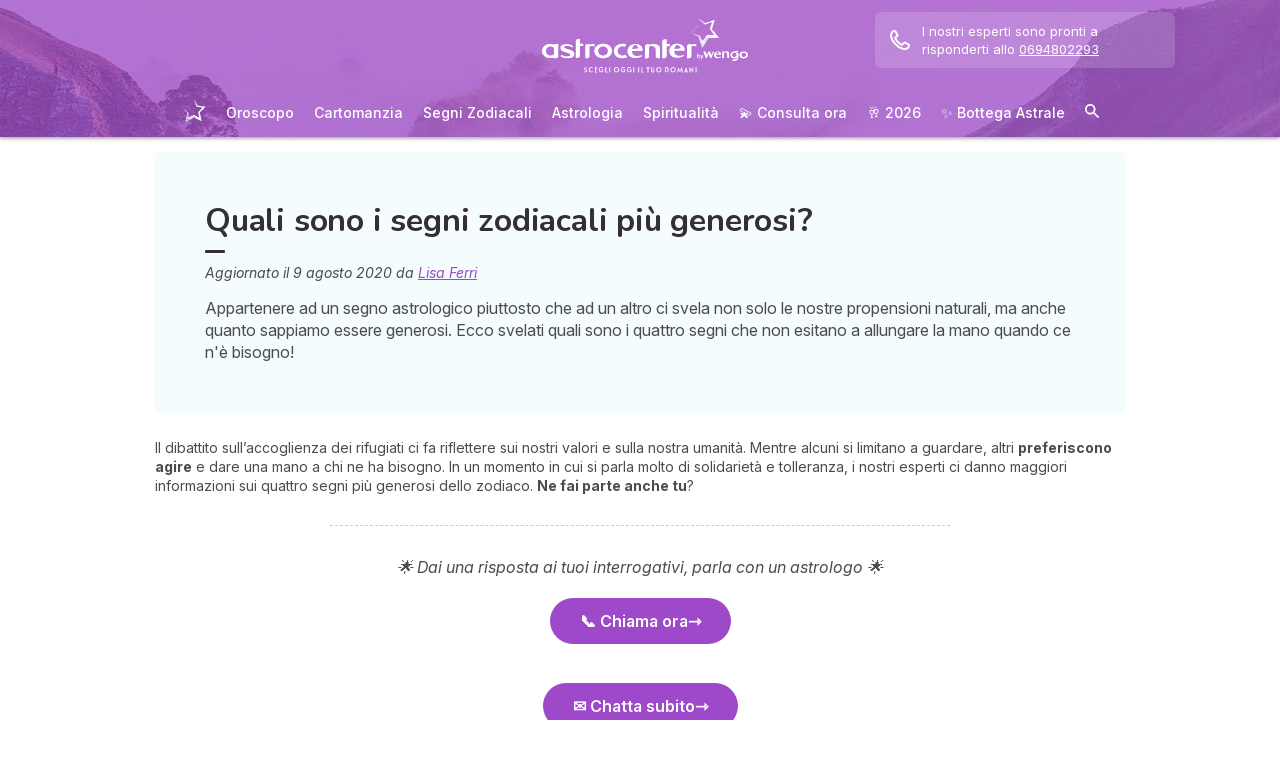

--- FILE ---
content_type: text/html; charset=utf-8
request_url: https://astrocenter.it/astrologia/segni-zodiacali/art-segni-piu-generosi
body_size: 46833
content:
<!DOCTYPE html><html lang="it" data-beasties-container><head>
  <meta charset="utf-8">
  <title>Quali sono i segni zodiacali più generosi?</title>
  <base href="/">
  <meta name="viewport" content="width=device-width, initial-scale=1, maximum-scale=1">
  <link rel="preconnect" href="https://googleads.g.doubleclick.net">
  <link rel="preconnect" href="https://www.googleadservices.com">
  <link rel="preconnect" href="https://www.google.fr">
  <link rel="preconnect" href="https://www.google.com">
  <link rel="preconnect" href="https://www.googletagmanager.com">
  <link rel="preconnect" href="https://static.astrocenter.fr">
  <link rel="preconnect" href="https://api.wengood.com">
  <link rel="preconnect" href="https://sentry-new.public.mybestpro.com">
  <!-- v0.1-1471-gdf6ab47 -->
  <script data-fix-consent-manager>
    window.wgDataLayer = window.wgDataLayer || [];
    window.cmp_datalayername = "wgDataLayer";
    window.dataLayer = window.wgDataLayer;
  </script><script data-tag-consent-manager type="text/javascript" data-cmp-ab="1" src="https://cdn.consentmanager.net/delivery/autoblocking/82c6952afa98.js" data-cmp-host="b.delivery.consentmanager.net" data-cmp-cdn="cdn.consentmanager.net" data-cmp-codesrc="1"></script>
  <script>
    (g=>{var h,a,k,p="The Google Maps JavaScript API",c="google",l="importLibrary",q="__ib__",m=document,b=window;b=b[c]||(b[c]={});var d=b.maps||(b.maps={}),r=new Set,e=new URLSearchParams,u=()=>h||(h=new Promise(async(f,n)=>{await (a=m.createElement("script"));e.set("libraries",[...r]+"");for(k in g)e.set(k.replace(/[A-Z]/g,t=>"_"+t[0].toLowerCase()),g[k]);e.set("callback",c+".maps."+q);a.src=`https://maps.${c}apis.com/maps/api/js?`+e;d[q]=f;a.onerror=()=>h=n(Error(p+" could not load."));a.nonce=m.querySelector("script[nonce]")?.nonce||"";m.head.append(a)}));d[l]?console.warn(p+" only loads once. Ignoring:",g):d[l]=(f,...n)=>r.add(f)&&u().then(()=>d[l](f,...n))})({
      key: "AIzaSyCUr-W5rg-qvHLOrVDtpSBgXSouTilgNLA",
      v: "weekly",
      // Use the 'v' parameter to indicate the version to use (weekly, beta, alpha, etc.).
      // Add other bootstrap parameters as needed, using camel case.
    });
  </script>
  <link rel="preload" href="https://fonts.googleapis.com/css2?family=Inter:ital,opsz,wght@0,14..32,100..900;1,14..32,100..900&amp;family=Nunito:ital,wght@0,200..1000;1,200..1000&amp;family=Caveat&amp;display=swap" as="style" onload="this.onload=null;this.rel='stylesheet'">
  <noscript>
    <link href="https://fonts.googleapis.com/css2?family=Inter:ital,opsz,wght@0,14..32,100..900;1,14..32,100..900&family=Nunito:ital,wght@0,200..1000;1,200..1000&family=Caveat&display=swap" rel="stylesheet" type="text/css">
  </noscript>
<style>:root{--bm-gutter-x:30px;--bm-gutter-y:0px}html,body{margin:0;padding:0;border:0;font-size:100%;font:inherit;vertical-align:baseline}body{line-height:1}*{box-sizing:border-box}:root{--primary-default:#e36da1;--secondary-default:#83ACDB;--gradient-left:131, 172, 219;--gradient-right:231, 108, 142;--text-color-default:#4c4c4c;--title-color-default:#90a9d5;--link-color-default:var(--primary-default);--color-success:#4CAF50;--color-error:#f44336;--transparent-background--default:227, 109, 161, .05}html,body{height:100%;margin:0;padding:0;scroll-behavior:smooth}html{font-size:62.5%}body{font-family:Inter,serif;font-size:1.4rem;line-height:1.4;color:var(--text-color-default)}:root{--swiper-theme-color:#007aff}:root{--swiper-navigation-size:44px}:root{--gap:5px;--max-width:auto;--border-color:#d7d7d7;--border-radius:0;--background-color:#fff;--item-width:30%;--item-background-color:#fff;--item-radius:10px;--ds-color-primary:#9d49c9;--ds-color-secondary:#e1669e;--ds-color-tertiary:#3A5276;--ds-color-title:#342e37;--ds-color-grey-100:#1a1a1a;--ds-color-grey-300:#3c3c3c;--ds-color-grey-500:#565656;--ds-color-grey-600:#a6a6a6;--ds-color-grey-700:#7c7c7c;--ds-color-grey-900:#9a9a9a;--ds-icon-size:18px}html{font-size:62.5%;scroll-behavior:smooth}html body{font-family:Inter,serif;font-size:1.4rem;line-height:1.4;color:var(--text-color-default)}html body:not([class^=ds-margin-]):not(:last-of-type){margin-bottom:20px}html *{box-sizing:border-box}</style><style>:root{--bm-gutter-x: 30px;--bm-gutter-y: 0px}.container-fluid{width:100%;padding-right:calc(var(--bm-gutter-x) / 2);padding-left:calc(var(--bm-gutter-x) / 2);margin-right:auto;margin-left:auto}.row{display:flex;flex-wrap:wrap;margin-right:calc(-1 * var(--bm-gutter-x) / 2);margin-left:calc(-1 * var(--bm-gutter-x) / 2);margin-top:calc(-1 * var(--bm-gutter-y))}.row>*{flex-shrink:0;width:100%;max-width:100%;padding-right:calc(var(--bm-gutter-x) / 2);padding-left:calc(var(--bm-gutter-x) / 2);margin-top:var(--bm-gutter-y)}.col-12{flex:0 0 auto;width:100%}html,body,div,span,h1,h2,h3,p,blockquote,a,em,img,s,strong,b,u,ul,li,form,label,article,details,footer,nav,summary,time{margin:0;padding:0;border:0;font-size:100%;font:inherit;vertical-align:baseline}article,details,footer,nav{display:block}body{line-height:1}ul{list-style:none}blockquote{quotes:none}blockquote:before,blockquote:after{content:"";content:none}*{box-sizing:border-box}:root{--primary-default: #e36da1;--secondary-default: #83ACDB;--gradient-left: 131, 172, 219;--gradient-right: 231, 108, 142;--text-color-default: #4c4c4c;--title-color-default: #90a9d5;--link-color-default: var(--primary-default);--color-success: #4CAF50;--color-error: #f44336;--transparent-background--default: 227, 109, 161, .05}body.theme-astro{--primary-default: #9D49C9;--secondary-default: #F1126A;--gradient-left: 157, 73, 201;--gradient-right: 157, 73, 201;--text-color-default: #4c4c4c;--title-color-default: #9D49C9;--link-color-default: var(--primary-default);--cta-color: var(--primary-default);--transparent-background--default: 244, 252, 254, 1;--background-primary-pastel: #fcf6ff}html,body{height:100%;margin:0;padding:0;scroll-behavior:smooth}html .container-fluid,body .container-fluid{max-width:1000px}app-base{display:flex;flex-direction:column;height:100%}app-footer{margin-top:auto}@media screen and (max-width: 999px){app-main-nav+.container-fluid{padding-top:80px}}html{font-size:62.5%}body,body p{font-family:Inter,serif;font-size:1.4rem;line-height:1.4;color:var(--text-color-default)}h2,h3{margin:30px 0 20px}h2:not(.no-after):after,h3:not(.no-after):after{content:"";display:block;margin:8px 0;width:20px;height:4px;border-radius:4px;background-color:var(--ds-color-title)}b,strong{font-weight:700}em{font-style:italic}a,a:hover{color:var(--primary-default);text-decoration:underline}a.btn,.btn{position:relative;padding:12px 30px;margin:10px auto;background-color:var(--cta-color);border-radius:50px;max-width:max-content;display:flex;align-items:center;justify-content:center;gap:10px;color:#fff;font-family:Inter,serif;font-size:clamp(1.4rem,3vw,1.6rem);font-weight:600;text-decoration:none;border:0;cursor:pointer;word-break:break-word}a.btn:after,.btn:after{content:"\21fe"}a.btn.btn-outline,.btn.btn-outline{background-color:transparent;border:1px solid var(--cta-color);color:var(--cta-color)}a.btn.btn-outline:after,.btn.btn-outline:after{color:var(--cta-color)}.text-center{text-align:center}.text-nowrap{white-space:nowrap}.noselect{-webkit-user-select:none;user-select:none}button:disabled,input:disabled{opacity:.4;cursor:not-allowed;background-color:gray}form label,form .label{text-transform:uppercase;display:inline-block;font-size:1.1rem;font-weight:500;color:var(--ds-color-grey-500);margin-bottom:3px}form input:not([type=submit]):not([type=checkbox]):not([type=radio]){outline:none;background-color:#fff;width:100%;max-width:460px;display:block;border:1px solid #eaeaea;border-radius:5px;padding:10px;box-shadow:0 0 5px #0000001a;font-size:14px;color:var(--ds-color-grey-100)}form input:not([type=submit]):not([type=checkbox]):not([type=radio])::placeholder{color:var(--ds-color-grey-700);font-style:italic;font-size:13px}form input:not([type=submit]):not([type=checkbox]):not([type=radio])::-ms-input-placeholder{color:var(--ds-color-grey-700);font-style:italic;font-size:13px}:root{--swiper-theme-color: #007aff}:root{--swiper-navigation-size: 44px}:root{--gap: 5px;--max-width: auto;--border-color: #d7d7d7;--border-radius: 0;--background-color: #fff;--item-width: 30%;--item-background-color: #fff;--item-radius: 10px;--ds-color-primary: #9d49c9;--ds-color-secondary: #e1669e;--ds-color-tertiary: #3A5276;--ds-color-title: #342e37;--ds-color-grey-100: #1a1a1a;--ds-color-grey-300: #3c3c3c;--ds-color-grey-500: #565656;--ds-color-grey-600: #a6a6a6;--ds-color-grey-700: #7c7c7c;--ds-color-grey-900: #9a9a9a;--ds-icon-size: 18px}html{font-size:62.5%;scroll-behavior:smooth}html body,html body p{font-family:Inter,serif;font-size:1.4rem;line-height:1.4;color:var(--text-color-default)}html body:not([class^=ds-margin-]):not(:last-of-type),html body p:not([class^=ds-margin-]):not(:last-of-type){margin-bottom:20px}html *{box-sizing:border-box}html hr{border:0;border-top:1px dashed #ccc;margin:30px auto;max-width:620px;width:90%}.pointer{cursor:pointer}.ds-scroll-x{scrollbar-color:#d7d7d7 #fff;overflow-x:auto}.icon{width:var(--ds-icon-size);aspect-ratio:1;display:inline-block;background-position:center;background-repeat:no-repeat;background-size:calc(var(--ds-icon-size) - 1)}h1,.ds-h2,h2,.ds-h3,h3{font-family:Nunito,sans-serif;font-weight:700;line-height:1.2;color:var(--ds-color-title)}h1:after,.ds-h2:after,h2:after,.ds-h3:after,h3:after{background-color:var(--ds-color-title)}h1{font-size:clamp(2.4rem,5vw,3.2rem);line-height:1.2;font-weight:700;margin-top:0;letter-spacing:-.2px}.ds-h2,h2{font-size:clamp(2rem,4vw,2.8rem)}.ds-h3,h3{font-size:clamp(1.8rem,4vw,2.3rem)}.ds-h2:after,.ds-h3:after{content:none}.ds-text{color:#565656;font-size:14px;font-weight:400;line-height:1.3}.ds-align-center{text-align:center}.ds-color-primary{color:var(--ds-color-primary)}.ds-color-secondary{color:var(--ds-color-secondary)}.ds-margin-m{margin-bottom:30px!important}.ds-margin-s{margin-bottom:20px!important}.ds-margin-xs{margin-bottom:10px!important}.ds-margin-auto{margin-left:auto;margin-right:auto}.ds-padding-s{padding:20px}.ds-button{position:relative;overflow:hidden;display:block;width:fit-content;border:0;border-radius:50px;padding:12px 25px;background-color:#fff;text-align:center;font-weight:600;font-size:1.4rem;transition:all .2s;cursor:pointer}.ds-button,.ds-button:hover{color:var(--ds-color-primary);text-decoration:none}.ds-button:hover{box-shadow:0 1px 3px #0000004d}.ds-button.primary,.ds-button.primary:hover{background-color:var(--ds-color-primary);color:#fff}a,a:link,a:visited,a:hover{text-decoration:none}a:not([class]),a:link:not([class]),a:visited:not([class]),a:hover:not([class]){text-decoration:underline}.ds-flexbox{display:flex;gap:var(--gap)}.ds-flexbox.column{flex-direction:column}.ds-flexbox>*{min-width:initial}.ds-justify-content-safe{justify-content:safe center}.ds-justify-content-space-between{justify-content:space-between}.ds-align-items-center{align-items:center}.ds-flex-1{flex:1}.ds-display-block{display:block}.ds-img-circle{aspect-ratio:1;border-radius:50%;object-fit:cover;border:2px solid var(--ds-color-primary);box-shadow:#0000001a 0 2px 4px}.ds-container-border{max-width:var(--max-width);border:1px solid var(--border-color);border-radius:var(--border-radius);background-color:var(--background-color)}.ds-container-border:not([class*=ds-margin-]){margin-top:20px;margin-bottom:20px}.ds-container-border .ds-container-item{flex:0 0 auto;width:var(--item-width);max-width:260px;min-width:200px;background-color:var(--item-background-color);border-radius:var(--item-radius);box-shadow:0 2px 2px #00000026}
</style><link rel="stylesheet" href="styles.55a1fa5688a9fea6.css" media="print" onload="this.media='all'"><noscript><link rel="stylesheet" href="styles.55a1fa5688a9fea6.css" media="all"></noscript><meta name="description" content="Quanto è disposto ad offrirti il tuo patner? Scoprilo con il nostro articolo speciale sui segni più generosi dello zodiaco! Avrai davvero delle belle sorprese!"><meta name="robots" content="archive,follow,index,snippet"><meta property="og:url" content="https://astrocenter.it/astrologia/segni-zodiacali/art-segni-piu-generosi"><meta property="og:type" content="article"><meta property="og:title" content="Quali sono i segni zodiacali più generosi?"><meta property="og:description" content="Quanto è disposto ad offrirti il tuo patner? Scoprilo con il nostro articolo speciale sui segni più generosi dello zodiaco! Avrai davvero delle belle sorprese!"><meta property="og:locale" content="it_IT"><meta name="keywords" content="segni astrologici, astrologi, amore, astrologia, segni, zodiaco, segni zodiacali, consulto, consulto personalizzato, tema astrale"><link rel="manifest" href="https://static.astrocenter.fr/17695108.67/img/publisher-front/manifest/manifest/astrocenter.it-it_IT/manifest.json"><link data-alternate="fr" rel="alternate" hreflang="fr" href="https://mon.astrocenter.fr/astrologie/mag/E1938-signes-genereux"><link data-alternate="en" rel="alternate" hreflang="en" href="https://my.astrofame.com/astrology/article/E2928-most-generous"><link data-alternate="es" rel="alternate" hreflang="es" href="https://mi.astrocentro.com/astrologia/articulo/signos-mas-generosos"><link data-alternate="tr" rel="alternate" hreflang="tr" href="https://dergi-astrocenter.wengo.com/astroloji/burclarin-ozellikleri/art-en-comert-burclar"><link data-alternate="de" rel="alternate" hreflang="de" href="https://mein.astrocenter.de/astrologie/artikel/E2825-sternzeichen-grosszuegig"><link rel="canonical" href="https://astrocenter.it/astrologia/segni-zodiacali/art-segni-piu-generosi"><link rel="icon" type="image/x-icon" href="https://static.astrocenter.fr/17695108.67/img/publisher-front/favicons/favicons/astrocenter.it-it_IT/favicon.ico"><link rel="apple-touch-icon" href="https://static.astrocenter.fr/17695108.67/img/publisher-front/favicons/favicons/astrocenter.it-it_IT/apple-icon-57x57.png"><link rel="apple-touch-icon" href="https://static.astrocenter.fr/17695108.67/img/publisher-front/favicons/favicons/astrocenter.it-it_IT/apple-icon-60x60.png"><link rel="apple-touch-icon" href="https://static.astrocenter.fr/17695108.67/img/publisher-front/favicons/favicons/astrocenter.it-it_IT/apple-icon-72x72.png"><link rel="apple-touch-icon" href="https://static.astrocenter.fr/17695108.67/img/publisher-front/favicons/favicons/astrocenter.it-it_IT/apple-icon-76x76.png"><link rel="apple-touch-icon" href="https://static.astrocenter.fr/17695108.67/img/publisher-front/favicons/favicons/astrocenter.it-it_IT/apple-icon-114x114.png"><link rel="apple-touch-icon" href="https://static.astrocenter.fr/17695108.67/img/publisher-front/favicons/favicons/astrocenter.it-it_IT/apple-icon-120x120.png"><link rel="apple-touch-icon" href="https://static.astrocenter.fr/17695108.67/img/publisher-front/favicons/favicons/astrocenter.it-it_IT/apple-icon-144x144.png"><link rel="apple-touch-icon" href="https://static.astrocenter.fr/17695108.67/img/publisher-front/favicons/favicons/astrocenter.it-it_IT/apple-icon-152x152.png"><link rel="apple-touch-icon" href="https://static.astrocenter.fr/17695108.67/img/publisher-front/favicons/favicons/astrocenter.it-it_IT/apple-icon-180x180.png"><link rel="icon" type="image/png" href="https://static.astrocenter.fr/17695108.67/img/publisher-front/favicons/favicons/astrocenter.it-it_IT/android-icon-36x36.png"><link rel="icon" type="image/png" href="https://static.astrocenter.fr/17695108.67/img/publisher-front/favicons/favicons/astrocenter.it-it_IT/android-icon-48x48.png"><link rel="icon" type="image/png" href="https://static.astrocenter.fr/17695108.67/img/publisher-front/favicons/favicons/astrocenter.it-it_IT/android-icon-72x72.png"><link rel="icon" type="image/png" href="https://static.astrocenter.fr/17695108.67/img/publisher-front/favicons/favicons/astrocenter.it-it_IT/android-icon-96x96.png"><link rel="icon" type="image/png" href="https://static.astrocenter.fr/17695108.67/img/publisher-front/favicons/favicons/astrocenter.it-it_IT/android-icon-144x144.png"><link rel="icon" type="image/png" href="https://static.astrocenter.fr/17695108.67/img/publisher-front/favicons/favicons/astrocenter.it-it_IT/android-icon-192x192.png"><link rel="icon" type="image/png" href="https://static.astrocenter.fr/17695108.67/img/publisher-front/favicons/favicons/astrocenter.it-it_IT/favicon-16x16.png"><link rel="icon" type="image/png" href="https://static.astrocenter.fr/17695108.67/img/publisher-front/favicons/favicons/astrocenter.it-it_IT/favicon-32x32.png"><link rel="icon" type="image/png" href="https://static.astrocenter.fr/17695108.67/img/publisher-front/favicons/favicons/astrocenter.it-it_IT/favicon-96x96.png"><!-- 25182511 / / 8072c671fe33c699db6f3fa62e31227a97fd9053 --><script article-schema type="application/ld+json">{"@context":"http://schema.org","@type":"Article","author":{"@type":"Person","name":"Lisa Ferri"},"url":"https://astrocenter.it/astrologia/art-lisa-ferri-redattrice","dateModified":"2020-07-30T09:41:12+02:00","datePublished":"2020-08-09T00:00:00+02:00","dateCreated":"2020-08-09T00:00:00+02:00","publisher":{"@type":"Organization","name":"Astrocenter"},"headline":"Quali sono i segni zodiacali più generosi?","description":"Appartenere ad un segno astrologico piuttosto che ad un altro ci svela non solo le nostre propensioni naturali, ma anche quanto sappiamo essere generosi. Ecco svelati quali sono i quattro segni che non esitano a allungare la mano quando ce n'è bisogno!","image":{"@type":"ImageObject","url":"https://vss.astrocenter.fr/astrocenter/pictures/29426226-elaine-casap-qghgdbbsnm8-unsplash-180x150.jpg","width":{"@type":"Distance","name":"180 px"},"height":{"@type":"Distance","name":"150 px"}}}</script><style ng-app-id="publisher-front">.pf-navigation[_ngcontent-publisher-front-c1703208311] {
  width: 100%;
  max-width: 1920px;
  margin: auto;
  top: 0;
  z-index: 99;
  position: relative;
  box-shadow: 0 2px 3px rgba(0, 0, 0, 0.3);
  background-position: top center;
  background-attachment: fixed;
  background-repeat: no-repeat;
  transition: border-radius 0.2s ease-out;
}
@media screen and (max-width: 999px) {
  .pf-navigation[_ngcontent-publisher-front-c1703208311] {
    position: fixed;
  }
}
@media screen and (min-width: 999px) {
  .pf-navigation.sticky[_ngcontent-publisher-front-c1703208311] {
    position: fixed;
    left: 50%;
    transform: translateX(-50%);
  }
  .pf-navigation.sticky[_ngcontent-publisher-front-c1703208311]   .header-introduction[_ngcontent-publisher-front-c1703208311] {
    display: none !important;
  }
}
@media screen and (min-width: 1920px) {
  .pf-navigation[_ngcontent-publisher-front-c1703208311]:not(:hover) {
    border-radius: 0 0 15px 15px;
  }
}
.pf-navigation[_ngcontent-publisher-front-c1703208311]   .container-fluid[_ngcontent-publisher-front-c1703208311] {
  max-width: 1100px;
  margin-left: auto;
  margin-right: auto;
}
@media screen and (max-width: 999px) {
  .pf-navigation[_ngcontent-publisher-front-c1703208311]   .container-fluid[_ngcontent-publisher-front-c1703208311]   .row[_ngcontent-publisher-front-c1703208311]   .col-12[_ngcontent-publisher-front-c1703208311] {
    padding-right: 0;
  }
}
.pf-navigation[_ngcontent-publisher-front-c1703208311]   .pf-navigation-main-container[_ngcontent-publisher-front-c1703208311] {
  display: flex;
  align-items: center;
  justify-content: center;
  flex-direction: column;
  gap: 2px;
}
.pf-navigation[_ngcontent-publisher-front-c1703208311]   .pf-navigation-main-container[_ngcontent-publisher-front-c1703208311]   .header-introduction[_ngcontent-publisher-front-c1703208311] {
  display: flex;
  justify-content: center;
  align-items: center;
  position: relative;
  width: 100%;
  padding-top: 10px;
}
@media screen and (max-width: 999px) {
  .pf-navigation[_ngcontent-publisher-front-c1703208311]   .pf-navigation-main-container[_ngcontent-publisher-front-c1703208311]   .header-introduction[_ngcontent-publisher-front-c1703208311] {
    margin-bottom: 0;
    padding-top: 5px;
    padding-bottom: 5px;
    justify-content: space-between;
  }
}
.pf-navigation[_ngcontent-publisher-front-c1703208311]   .pf-navigation-main-container[_ngcontent-publisher-front-c1703208311]   .header-introduction[_ngcontent-publisher-front-c1703208311]    > a[_ngcontent-publisher-front-c1703208311]   img[_ngcontent-publisher-front-c1703208311] {
  display: block;
  max-width: 100%;
  width: auto;
  height: 70px;
  padding-left: 10px;
}
@media screen and (max-width: 999px) {
  .pf-navigation[_ngcontent-publisher-front-c1703208311]   .pf-navigation-main-container[_ngcontent-publisher-front-c1703208311]   .header-introduction[_ngcontent-publisher-front-c1703208311]    > a[_ngcontent-publisher-front-c1703208311]   img[_ngcontent-publisher-front-c1703208311] {
    height: 55px;
    padding-left: 0;
  }
}
.pf-navigation[_ngcontent-publisher-front-c1703208311]   .pf-navigation-main-container[_ngcontent-publisher-front-c1703208311]   .header-introduction[_ngcontent-publisher-front-c1703208311]   .icons[_ngcontent-publisher-front-c1703208311] {
  flex-shrink: 0;
  align-items: center;
  justify-content: center;
  display: none;
}
@media screen and (max-width: 999px) {
  .pf-navigation[_ngcontent-publisher-front-c1703208311]   .pf-navigation-main-container[_ngcontent-publisher-front-c1703208311]   .header-introduction[_ngcontent-publisher-front-c1703208311]   .icons[_ngcontent-publisher-front-c1703208311] {
    display: flex;
  }
}
.pf-navigation[_ngcontent-publisher-front-c1703208311]   .pf-navigation-main-container[_ngcontent-publisher-front-c1703208311]   .header-introduction[_ngcontent-publisher-front-c1703208311]   .icons[_ngcontent-publisher-front-c1703208311]   .pf-navigation-icons-menu[_ngcontent-publisher-front-c1703208311] {
  display: flex;
  gap: 10px;
}
.pf-navigation[_ngcontent-publisher-front-c1703208311]   .pf-navigation-main-container[_ngcontent-publisher-front-c1703208311]   .header-introduction[_ngcontent-publisher-front-c1703208311]   .icons[_ngcontent-publisher-front-c1703208311]   .pf-navigation-icons-menu[_ngcontent-publisher-front-c1703208311]   li[_ngcontent-publisher-front-c1703208311]   a[_ngcontent-publisher-front-c1703208311] {
  padding: 10px 5px;
  display: block;
}
.pf-navigation[_ngcontent-publisher-front-c1703208311]   .pf-navigation-main-container[_ngcontent-publisher-front-c1703208311]   .header-introduction[_ngcontent-publisher-front-c1703208311]   .icons[_ngcontent-publisher-front-c1703208311]   .pf-navigation-icons-menu[_ngcontent-publisher-front-c1703208311]   li[_ngcontent-publisher-front-c1703208311]   a[_ngcontent-publisher-front-c1703208311]   svg[_ngcontent-publisher-front-c1703208311] {
  display: block;
  height: 18px;
  width: 18px;
  color: #fff;
}
@media screen and (max-width: 340px) {
  .pf-navigation[_ngcontent-publisher-front-c1703208311]   .pf-navigation-main-container[_ngcontent-publisher-front-c1703208311]   .header-introduction[_ngcontent-publisher-front-c1703208311]   .icons[_ngcontent-publisher-front-c1703208311]   .pf-navigation-icons-menu[_ngcontent-publisher-front-c1703208311]   li[_ngcontent-publisher-front-c1703208311]   a[_ngcontent-publisher-front-c1703208311]   svg[_ngcontent-publisher-front-c1703208311] {
    height: 15px;
    width: 15px;
  }
}
.pf-navigation[_ngcontent-publisher-front-c1703208311]   .pf-navigation-main-container[_ngcontent-publisher-front-c1703208311]   .header-introduction[_ngcontent-publisher-front-c1703208311]   .icons[_ngcontent-publisher-front-c1703208311]   .burger-icon[_ngcontent-publisher-front-c1703208311] {
  display: none;
  position: relative;
  padding: 20px 15px 20px 10px;
}
@media screen and (max-width: 999px) {
  .pf-navigation[_ngcontent-publisher-front-c1703208311]   .pf-navigation-main-container[_ngcontent-publisher-front-c1703208311]   .header-introduction[_ngcontent-publisher-front-c1703208311]   .icons[_ngcontent-publisher-front-c1703208311]   .burger-icon[_ngcontent-publisher-front-c1703208311] {
    display: block;
  }
}
.pf-navigation[_ngcontent-publisher-front-c1703208311]   .pf-navigation-main-container[_ngcontent-publisher-front-c1703208311]   .header-introduction[_ngcontent-publisher-front-c1703208311]   .icons[_ngcontent-publisher-front-c1703208311]   .burger-icon[_ngcontent-publisher-front-c1703208311]:hover {
  cursor: pointer;
}
.pf-navigation[_ngcontent-publisher-front-c1703208311]   .pf-navigation-main-container[_ngcontent-publisher-front-c1703208311]   .header-introduction[_ngcontent-publisher-front-c1703208311]   .icons[_ngcontent-publisher-front-c1703208311]   .burger-icon[_ngcontent-publisher-front-c1703208311]   span[_ngcontent-publisher-front-c1703208311] {
  display: block;
  width: 20px;
  height: 2px;
  border-radius: 10px;
  background-color: #fff;
  margin-bottom: 4px;
}
.pf-navigation[_ngcontent-publisher-front-c1703208311]   .pf-navigation-main-container[_ngcontent-publisher-front-c1703208311]   .header-introduction[_ngcontent-publisher-front-c1703208311]   .icons[_ngcontent-publisher-front-c1703208311]   .burger-icon[_ngcontent-publisher-front-c1703208311]   span[_ngcontent-publisher-front-c1703208311]:last-child {
  margin-bottom: 0;
}
.pf-navigation[_ngcontent-publisher-front-c1703208311]   .pf-navigation-main-container[_ngcontent-publisher-front-c1703208311]   .header-introduction[_ngcontent-publisher-front-c1703208311]   .cta-phone-call[_ngcontent-publisher-front-c1703208311] {
  position: absolute;
  right: 0;
  top: 50%;
  transform: translateY(-50%);
  display: block;
  max-width: 300px;
}
@media screen and (max-width: 999px) {
  .pf-navigation[_ngcontent-publisher-front-c1703208311]   .pf-navigation-main-container[_ngcontent-publisher-front-c1703208311]   .header-introduction[_ngcontent-publisher-front-c1703208311]   .cta-phone-call[_ngcontent-publisher-front-c1703208311] {
    display: none;
  }
}
.pf-navigation[_ngcontent-publisher-front-c1703208311]   .pf-navigation-main-container[_ngcontent-publisher-front-c1703208311]   .header-introduction[_ngcontent-publisher-front-c1703208311]   .cta-phone-call[_ngcontent-publisher-front-c1703208311]   a[_ngcontent-publisher-front-c1703208311] {
  display: flex;
  align-items: center;
  padding: 10px 15px;
  border-radius: 6px;
  background-color: rgba(255, 255, 255, 0.15);
  text-decoration: none;
  color: #fff;
  font-size: 13px;
}
.pf-navigation[_ngcontent-publisher-front-c1703208311]   .pf-navigation-main-container[_ngcontent-publisher-front-c1703208311]   .header-introduction[_ngcontent-publisher-front-c1703208311]   .cta-phone-call[_ngcontent-publisher-front-c1703208311]   a[_ngcontent-publisher-front-c1703208311]:hover {
  background-color: rgba(255, 255, 255, 0.2);
}
.pf-navigation[_ngcontent-publisher-front-c1703208311]   .pf-navigation-main-container[_ngcontent-publisher-front-c1703208311]   .header-introduction[_ngcontent-publisher-front-c1703208311]   .cta-phone-call[_ngcontent-publisher-front-c1703208311]   a[_ngcontent-publisher-front-c1703208311]   svg[_ngcontent-publisher-front-c1703208311] {
  margin-right: 12px;
  width: 20px;
  height: 20px;
  flex-shrink: 0;
  color: #fff;
}
.pf-navigation[_ngcontent-publisher-front-c1703208311]   .pf-navigation-main-container[_ngcontent-publisher-front-c1703208311]    > div[_ngcontent-publisher-front-c1703208311] {
  width: 100%;
}
.pf-navigation[_ngcontent-publisher-front-c1703208311]   .pf-navigation-main-container[_ngcontent-publisher-front-c1703208311]    > div[_ngcontent-publisher-front-c1703208311]   nav[_ngcontent-publisher-front-c1703208311] {
  width: 100%;
}
.pf-navigation[_ngcontent-publisher-front-c1703208311]   .pf-navigation-main-container[_ngcontent-publisher-front-c1703208311]    > div[_ngcontent-publisher-front-c1703208311]   nav.pf-navigation-desktop-menu[_ngcontent-publisher-front-c1703208311] {
  display: flex;
  align-items: stretch;
  justify-content: center;
  flex-direction: column;
}
@media screen and (max-width: 999px) {
  .pf-navigation[_ngcontent-publisher-front-c1703208311]   .pf-navigation-main-container[_ngcontent-publisher-front-c1703208311]    > div[_ngcontent-publisher-front-c1703208311]   nav.pf-navigation-desktop-menu[_ngcontent-publisher-front-c1703208311] {
    display: none;
  }
}
.pf-navigation[_ngcontent-publisher-front-c1703208311]   .pf-navigation-main-container[_ngcontent-publisher-front-c1703208311]    > div[_ngcontent-publisher-front-c1703208311]   nav.pf-navigation-desktop-menu[_ngcontent-publisher-front-c1703208311]    > ul[_ngcontent-publisher-front-c1703208311] {
  display: flex;
  align-items: flex-end;
  justify-content: center;
  gap: 5px 8px;
  margin: 8px 0 0;
}
.pf-navigation[_ngcontent-publisher-front-c1703208311]   .pf-navigation-main-container[_ngcontent-publisher-front-c1703208311]    > div[_ngcontent-publisher-front-c1703208311]   nav.pf-navigation-desktop-menu[_ngcontent-publisher-front-c1703208311]    > ul[_ngcontent-publisher-front-c1703208311]    > li[_ngcontent-publisher-front-c1703208311] {
  transition: all ease-in-out 0.2s;
  border-radius: 22px;
}
.pf-navigation[_ngcontent-publisher-front-c1703208311]   .pf-navigation-main-container[_ngcontent-publisher-front-c1703208311]    > div[_ngcontent-publisher-front-c1703208311]   nav.pf-navigation-desktop-menu[_ngcontent-publisher-front-c1703208311]    > ul[_ngcontent-publisher-front-c1703208311]    > li[_ngcontent-publisher-front-c1703208311]:first-child {
  filter: brightness(0) invert(1);
}
.pf-navigation[_ngcontent-publisher-front-c1703208311]   .pf-navigation-main-container[_ngcontent-publisher-front-c1703208311]    > div[_ngcontent-publisher-front-c1703208311]   nav.pf-navigation-desktop-menu[_ngcontent-publisher-front-c1703208311]    > ul[_ngcontent-publisher-front-c1703208311]    > li[_ngcontent-publisher-front-c1703208311]:first-child   a[_ngcontent-publisher-front-c1703208311] {
  padding: 10px;
}
.pf-navigation[_ngcontent-publisher-front-c1703208311]   .pf-navigation-main-container[_ngcontent-publisher-front-c1703208311]    > div[_ngcontent-publisher-front-c1703208311]   nav.pf-navigation-desktop-menu[_ngcontent-publisher-front-c1703208311]    > ul[_ngcontent-publisher-front-c1703208311]    > li[_ngcontent-publisher-front-c1703208311]:first-child   a[_ngcontent-publisher-front-c1703208311]   img[_ngcontent-publisher-front-c1703208311] {
  height: 25px;
}
.pf-navigation[_ngcontent-publisher-front-c1703208311]   .pf-navigation-main-container[_ngcontent-publisher-front-c1703208311]    > div[_ngcontent-publisher-front-c1703208311]   nav.pf-navigation-desktop-menu[_ngcontent-publisher-front-c1703208311]    > ul[_ngcontent-publisher-front-c1703208311]    > li[_ngcontent-publisher-front-c1703208311]:first-child:hover, .pf-navigation[_ngcontent-publisher-front-c1703208311]   .pf-navigation-main-container[_ngcontent-publisher-front-c1703208311]    > div[_ngcontent-publisher-front-c1703208311]   nav.pf-navigation-desktop-menu[_ngcontent-publisher-front-c1703208311]    > ul[_ngcontent-publisher-front-c1703208311]    > li[_ngcontent-publisher-front-c1703208311]:last-child:hover {
  transform: scale(1.3);
}
.pf-navigation[_ngcontent-publisher-front-c1703208311]   .pf-navigation-main-container[_ngcontent-publisher-front-c1703208311]    > div[_ngcontent-publisher-front-c1703208311]   nav.pf-navigation-desktop-menu[_ngcontent-publisher-front-c1703208311]    > ul[_ngcontent-publisher-front-c1703208311]    > li[_ngcontent-publisher-front-c1703208311]:hover    > .sub-nav[_ngcontent-publisher-front-c1703208311] {
  max-height: 100px;
  padding: 5px 10px 10px;
}
.pf-navigation[_ngcontent-publisher-front-c1703208311]   .pf-navigation-main-container[_ngcontent-publisher-front-c1703208311]    > div[_ngcontent-publisher-front-c1703208311]   nav.pf-navigation-desktop-menu[_ngcontent-publisher-front-c1703208311]    > ul[_ngcontent-publisher-front-c1703208311]    > li[_ngcontent-publisher-front-c1703208311]:hover    > .sub-nav[_ngcontent-publisher-front-c1703208311]    > *[_ngcontent-publisher-front-c1703208311] {
  opacity: 1;
}
.pf-navigation[_ngcontent-publisher-front-c1703208311]   .pf-navigation-main-container[_ngcontent-publisher-front-c1703208311]    > div[_ngcontent-publisher-front-c1703208311]   nav.pf-navigation-desktop-menu[_ngcontent-publisher-front-c1703208311]    > ul[_ngcontent-publisher-front-c1703208311]    > li.active[_ngcontent-publisher-front-c1703208311]:not(:first-child):not(:last-child), .pf-navigation[_ngcontent-publisher-front-c1703208311]   .pf-navigation-main-container[_ngcontent-publisher-front-c1703208311]    > div[_ngcontent-publisher-front-c1703208311]   nav.pf-navigation-desktop-menu[_ngcontent-publisher-front-c1703208311]    > ul[_ngcontent-publisher-front-c1703208311]    > li[_ngcontent-publisher-front-c1703208311]:hover:not(:first-child):not(:last-child) {
  box-shadow: 0 -10px 12px -8px rgb(255, 255, 255);
}
.pf-navigation[_ngcontent-publisher-front-c1703208311]   .pf-navigation-main-container[_ngcontent-publisher-front-c1703208311]    > div[_ngcontent-publisher-front-c1703208311]   nav.pf-navigation-desktop-menu[_ngcontent-publisher-front-c1703208311]    > ul[_ngcontent-publisher-front-c1703208311]    > li[_ngcontent-publisher-front-c1703208311]    > a[_ngcontent-publisher-front-c1703208311] {
  color: #fff;
  font-weight: 500;
  text-decoration: none;
  text-align: center;
  display: block;
  padding: 12px 10px 15px;
}
.pf-navigation[_ngcontent-publisher-front-c1703208311]   .pf-navigation-main-container[_ngcontent-publisher-front-c1703208311]    > div[_ngcontent-publisher-front-c1703208311]   nav.pf-navigation-desktop-menu[_ngcontent-publisher-front-c1703208311]    > ul[_ngcontent-publisher-front-c1703208311]    > li[_ngcontent-publisher-front-c1703208311]   .sub-nav[_ngcontent-publisher-front-c1703208311] {
  display: flex;
  position: absolute;
  z-index: 10;
  width: 100%;
  max-height: 0;
  overflow: hidden;
  transition: all 0.2s ease-in-out;
  left: 0;
  align-items: center;
  justify-content: center;
  background-color: #fff;
  box-shadow: 0 6px 6px rgba(0, 0, 0, 0.2);
  border-radius: 0 0 10px 10px;
  background-position: top center;
  background-attachment: fixed;
  background-repeat: no-repeat;
}
.pf-navigation[_ngcontent-publisher-front-c1703208311]   .pf-navigation-main-container[_ngcontent-publisher-front-c1703208311]    > div[_ngcontent-publisher-front-c1703208311]   nav.pf-navigation-desktop-menu[_ngcontent-publisher-front-c1703208311]    > ul[_ngcontent-publisher-front-c1703208311]    > li[_ngcontent-publisher-front-c1703208311]   .sub-nav[_ngcontent-publisher-front-c1703208311]   ul[_ngcontent-publisher-front-c1703208311] {
  opacity: 0;
  transition: opacity 0.25s ease-in;
  padding: 10px 20px;
  background-color: rgba(255, 255, 255, 0.15);
  border-radius: 50px;
  width: fit-content;
  max-width: 1100px;
  display: flex;
  flex-wrap: wrap;
  align-items: center;
  justify-content: center;
  gap: 15px 10px;
}
.pf-navigation[_ngcontent-publisher-front-c1703208311]   .pf-navigation-main-container[_ngcontent-publisher-front-c1703208311]    > div[_ngcontent-publisher-front-c1703208311]   nav.pf-navigation-desktop-menu[_ngcontent-publisher-front-c1703208311]    > ul[_ngcontent-publisher-front-c1703208311]    > li[_ngcontent-publisher-front-c1703208311]   .sub-nav[_ngcontent-publisher-front-c1703208311]   ul[_ngcontent-publisher-front-c1703208311]   li[_ngcontent-publisher-front-c1703208311]   a[_ngcontent-publisher-front-c1703208311] {
  color: #fff;
  font-weight: 600;
  text-decoration: none;
  text-align: center;
  padding: 10px;
}
@keyframes _ngcontent-publisher-front-c1703208311_rotateX {
  0% {
    opacity: 0;
    transform: rotateX(-90deg);
  }
  50% {
    transform: rotateX(-20deg);
  }
  100% {
    opacity: 1;
    transform: rotateX(0deg);
  }
}
.pf-navigation[_ngcontent-publisher-front-c1703208311]   .pf-navigation-main-container[_ngcontent-publisher-front-c1703208311]    > div[_ngcontent-publisher-front-c1703208311]   nav.pf-navigation-mobile-menu[_ngcontent-publisher-front-c1703208311] {
  opacity: 0;
  position: fixed;
  left: 100vw;
  width: 0;
  height: 100vh;
  background: #f1f1f1;
  overflow-y: scroll;
  transition: all 0.2s;
  z-index: 99;
}
.pf-navigation[_ngcontent-publisher-front-c1703208311]   .pf-navigation-main-container[_ngcontent-publisher-front-c1703208311]    > div[_ngcontent-publisher-front-c1703208311]   nav.pf-navigation-mobile-menu.open[_ngcontent-publisher-front-c1703208311] {
  opacity: 1;
  width: 100vw;
  left: 0;
}
.pf-navigation[_ngcontent-publisher-front-c1703208311]   .pf-navigation-main-container[_ngcontent-publisher-front-c1703208311]    > div[_ngcontent-publisher-front-c1703208311]   nav.pf-navigation-mobile-menu[_ngcontent-publisher-front-c1703208311]   .close-menu-icon[_ngcontent-publisher-front-c1703208311] {
  display: flex;
  justify-content: flex-end;
  align-items: center;
  height: 58px;
  padding: 0 15px;
}
.pf-navigation[_ngcontent-publisher-front-c1703208311]   .pf-navigation-main-container[_ngcontent-publisher-front-c1703208311]    > div[_ngcontent-publisher-front-c1703208311]   nav.pf-navigation-mobile-menu[_ngcontent-publisher-front-c1703208311]   .close-menu-icon[_ngcontent-publisher-front-c1703208311]    > div[_ngcontent-publisher-front-c1703208311] {
  position: relative;
  width: 20px;
  height: 20px;
}
.pf-navigation[_ngcontent-publisher-front-c1703208311]   .pf-navigation-main-container[_ngcontent-publisher-front-c1703208311]    > div[_ngcontent-publisher-front-c1703208311]   nav.pf-navigation-mobile-menu[_ngcontent-publisher-front-c1703208311]   .close-menu-icon[_ngcontent-publisher-front-c1703208311]    > div[_ngcontent-publisher-front-c1703208311]   span[_ngcontent-publisher-front-c1703208311] {
  display: block;
  width: 20px;
  height: 2px;
  border-radius: 10px;
  background-color: var(--primary-default);
  margin-bottom: 3px;
  position: absolute;
  top: 50%;
  left: 50%;
}
.pf-navigation[_ngcontent-publisher-front-c1703208311]   .pf-navigation-main-container[_ngcontent-publisher-front-c1703208311]    > div[_ngcontent-publisher-front-c1703208311]   nav.pf-navigation-mobile-menu[_ngcontent-publisher-front-c1703208311]   .close-menu-icon[_ngcontent-publisher-front-c1703208311]    > div[_ngcontent-publisher-front-c1703208311]   span[_ngcontent-publisher-front-c1703208311]:first-child {
  transform: translate(-50%, -50%) rotate(45deg);
}
.pf-navigation[_ngcontent-publisher-front-c1703208311]   .pf-navigation-main-container[_ngcontent-publisher-front-c1703208311]    > div[_ngcontent-publisher-front-c1703208311]   nav.pf-navigation-mobile-menu[_ngcontent-publisher-front-c1703208311]   .close-menu-icon[_ngcontent-publisher-front-c1703208311]    > div[_ngcontent-publisher-front-c1703208311]   span[_ngcontent-publisher-front-c1703208311]:last-child {
  transform: translate(-50%, -50%) rotate(-45deg);
}
.pf-navigation[_ngcontent-publisher-front-c1703208311]   .pf-navigation-main-container[_ngcontent-publisher-front-c1703208311]    > div[_ngcontent-publisher-front-c1703208311]   nav.pf-navigation-mobile-menu[_ngcontent-publisher-front-c1703208311]   .close-menu-icon[_ngcontent-publisher-front-c1703208311]    > div[_ngcontent-publisher-front-c1703208311]   span[_ngcontent-publisher-front-c1703208311]:hover {
  cursor: pointer;
}
.pf-navigation[_ngcontent-publisher-front-c1703208311]   .pf-navigation-main-container[_ngcontent-publisher-front-c1703208311]    > div[_ngcontent-publisher-front-c1703208311]   nav.pf-navigation-mobile-menu[_ngcontent-publisher-front-c1703208311]   ul[_ngcontent-publisher-front-c1703208311]   li[_ngcontent-publisher-front-c1703208311] {
  position: relative;
}
.pf-navigation[_ngcontent-publisher-front-c1703208311]   .pf-navigation-main-container[_ngcontent-publisher-front-c1703208311]    > div[_ngcontent-publisher-front-c1703208311]   nav.pf-navigation-mobile-menu[_ngcontent-publisher-front-c1703208311]   ul[_ngcontent-publisher-front-c1703208311]   li[_ngcontent-publisher-front-c1703208311]   a[_ngcontent-publisher-front-c1703208311] {
  padding: 12px 15px;
  display: block;
  text-decoration: none;
  flex: 1;
  color: var(--text-color-default);
}
.pf-navigation[_ngcontent-publisher-front-c1703208311]   .pf-navigation-main-container[_ngcontent-publisher-front-c1703208311]    > div[_ngcontent-publisher-front-c1703208311]   nav.pf-navigation-mobile-menu[_ngcontent-publisher-front-c1703208311]   ul[_ngcontent-publisher-front-c1703208311]   li[_ngcontent-publisher-front-c1703208311]   a.active[_ngcontent-publisher-front-c1703208311]:before {
  content: "";
  display: block;
  width: 5px;
  height: 45px;
  background-color: var(--primary-default);
  position: absolute;
  top: 0;
  left: 0;
}
.pf-navigation[_ngcontent-publisher-front-c1703208311]   .pf-navigation-main-container[_ngcontent-publisher-front-c1703208311]    > div[_ngcontent-publisher-front-c1703208311]   nav.pf-navigation-mobile-menu[_ngcontent-publisher-front-c1703208311]    > ul[_ngcontent-publisher-front-c1703208311]    > li[_ngcontent-publisher-front-c1703208311]    > div[_ngcontent-publisher-front-c1703208311]:first-child {
  display: flex;
  align-items: center;
  justify-content: space-between;
  border-top: 1px solid #dfdfdf;
}
.pf-navigation[_ngcontent-publisher-front-c1703208311]   .pf-navigation-main-container[_ngcontent-publisher-front-c1703208311]    > div[_ngcontent-publisher-front-c1703208311]   nav.pf-navigation-mobile-menu[_ngcontent-publisher-front-c1703208311]    > ul[_ngcontent-publisher-front-c1703208311]    > li[_ngcontent-publisher-front-c1703208311]    > div[_ngcontent-publisher-front-c1703208311]:first-child    > div[_ngcontent-publisher-front-c1703208311] {
  padding: 10px 15px;
}
.pf-navigation[_ngcontent-publisher-front-c1703208311]   .pf-navigation-main-container[_ngcontent-publisher-front-c1703208311]    > div[_ngcontent-publisher-front-c1703208311]   nav.pf-navigation-mobile-menu[_ngcontent-publisher-front-c1703208311]    > ul[_ngcontent-publisher-front-c1703208311]    > li[_ngcontent-publisher-front-c1703208311]    > div[_ngcontent-publisher-front-c1703208311]:first-child    > div[_ngcontent-publisher-front-c1703208311]    > div[_ngcontent-publisher-front-c1703208311] {
  border-radius: 50px;
  border: 1px solid var(--primary-default);
  width: 15px;
  height: 15px;
  position: relative;
  padding: 10px;
  margin-left: 15px;
}
.pf-navigation[_ngcontent-publisher-front-c1703208311]   .pf-navigation-main-container[_ngcontent-publisher-front-c1703208311]    > div[_ngcontent-publisher-front-c1703208311]   nav.pf-navigation-mobile-menu[_ngcontent-publisher-front-c1703208311]    > ul[_ngcontent-publisher-front-c1703208311]    > li[_ngcontent-publisher-front-c1703208311]    > div[_ngcontent-publisher-front-c1703208311]:first-child    > div[_ngcontent-publisher-front-c1703208311]    > div[_ngcontent-publisher-front-c1703208311]   span[_ngcontent-publisher-front-c1703208311] {
  display: block;
  width: 15px;
  height: 1px;
  background-color: var(--primary-default);
  position: absolute;
  top: 50%;
  left: 50%;
  transition: all 0.2s;
}
.pf-navigation[_ngcontent-publisher-front-c1703208311]   .pf-navigation-main-container[_ngcontent-publisher-front-c1703208311]    > div[_ngcontent-publisher-front-c1703208311]   nav.pf-navigation-mobile-menu[_ngcontent-publisher-front-c1703208311]    > ul[_ngcontent-publisher-front-c1703208311]    > li[_ngcontent-publisher-front-c1703208311]    > div[_ngcontent-publisher-front-c1703208311]:first-child    > div[_ngcontent-publisher-front-c1703208311]    > div[_ngcontent-publisher-front-c1703208311]   span[_ngcontent-publisher-front-c1703208311]:first-child {
  transform: translate(-50%, -50%) rotate(90deg);
}
.pf-navigation[_ngcontent-publisher-front-c1703208311]   .pf-navigation-main-container[_ngcontent-publisher-front-c1703208311]    > div[_ngcontent-publisher-front-c1703208311]   nav.pf-navigation-mobile-menu[_ngcontent-publisher-front-c1703208311]    > ul[_ngcontent-publisher-front-c1703208311]    > li[_ngcontent-publisher-front-c1703208311]    > div[_ngcontent-publisher-front-c1703208311]:first-child    > div[_ngcontent-publisher-front-c1703208311]    > div[_ngcontent-publisher-front-c1703208311]   span[_ngcontent-publisher-front-c1703208311]:last-child {
  transform: translate(-50%, -50%);
}
.pf-navigation[_ngcontent-publisher-front-c1703208311]   .pf-navigation-main-container[_ngcontent-publisher-front-c1703208311]    > div[_ngcontent-publisher-front-c1703208311]   nav.pf-navigation-mobile-menu[_ngcontent-publisher-front-c1703208311]    > ul[_ngcontent-publisher-front-c1703208311]    > li[_ngcontent-publisher-front-c1703208311]    > div[_ngcontent-publisher-front-c1703208311]:first-child    > div[_ngcontent-publisher-front-c1703208311]    > div[_ngcontent-publisher-front-c1703208311]   span.opened[_ngcontent-publisher-front-c1703208311] {
  transform: translate(-50%, -50%) rotate(0deg);
}
.pf-navigation[_ngcontent-publisher-front-c1703208311]   .pf-navigation-main-container[_ngcontent-publisher-front-c1703208311]    > div[_ngcontent-publisher-front-c1703208311]   nav.pf-navigation-mobile-menu[_ngcontent-publisher-front-c1703208311]    > ul[_ngcontent-publisher-front-c1703208311]    > li[_ngcontent-publisher-front-c1703208311]   ul[_ngcontent-publisher-front-c1703208311] {
  background-color: #fff;
  height: 0;
  overflow: hidden;
  transition: all 0.3s;
}
.pf-navigation[_ngcontent-publisher-front-c1703208311]   .pf-navigation-main-container[_ngcontent-publisher-front-c1703208311]    > div[_ngcontent-publisher-front-c1703208311]   nav.pf-navigation-mobile-menu[_ngcontent-publisher-front-c1703208311]    > ul[_ngcontent-publisher-front-c1703208311]    > li[_ngcontent-publisher-front-c1703208311]   ul.opened[_ngcontent-publisher-front-c1703208311] {
  height: auto;
}
.pf-navigation[_ngcontent-publisher-front-c1703208311]   .pf-navigation-main-container[_ngcontent-publisher-front-c1703208311]    > div[_ngcontent-publisher-front-c1703208311]   nav.pf-navigation-mobile-menu[_ngcontent-publisher-front-c1703208311]    > ul[_ngcontent-publisher-front-c1703208311]    > li[_ngcontent-publisher-front-c1703208311]   ul[_ngcontent-publisher-front-c1703208311]   li[_ngcontent-publisher-front-c1703208311] {
  padding-left: 20px;
}
.pf-navigation[_ngcontent-publisher-front-c1703208311]   .pf-navigation-main-container[_ngcontent-publisher-front-c1703208311]    > div[_ngcontent-publisher-front-c1703208311]   nav.pf-navigation-mobile-menu[_ngcontent-publisher-front-c1703208311]   .cta-phone-call[_ngcontent-publisher-front-c1703208311] {
  padding: 0 15px;
  margin: 10px auto;
  max-width: 400px;
  width: 100%;
  display: flex;
  justify-content: center;
}
.pf-navigation[_ngcontent-publisher-front-c1703208311]   .pf-navigation-main-container[_ngcontent-publisher-front-c1703208311]    > div[_ngcontent-publisher-front-c1703208311]   nav.pf-navigation-mobile-menu[_ngcontent-publisher-front-c1703208311]   .cta-phone-call[_ngcontent-publisher-front-c1703208311]   a[_ngcontent-publisher-front-c1703208311] {
  flex-grow: 1;
  display: flex;
  align-items: center;
  justify-content: center;
  padding: 10px 14px;
  border-radius: 6px;
  background-color: rgba(157, 73, 201, 0.1882352941);
  text-decoration: none;
  color: #252525;
}
.pf-navigation[_ngcontent-publisher-front-c1703208311]   .pf-navigation-main-container[_ngcontent-publisher-front-c1703208311]    > div[_ngcontent-publisher-front-c1703208311]   nav.pf-navigation-mobile-menu[_ngcontent-publisher-front-c1703208311]   .cta-phone-call[_ngcontent-publisher-front-c1703208311]   a[_ngcontent-publisher-front-c1703208311]   svg[_ngcontent-publisher-front-c1703208311] {
  margin-right: 12px;
  width: 20px;
  height: 20px;
  flex-shrink: 0;
  filter: brightness(0.5);
}
.pf-navigation[_ngcontent-publisher-front-c1703208311]   .pf-navigation-main-container[_ngcontent-publisher-front-c1703208311]    > div[_ngcontent-publisher-front-c1703208311]   nav.pf-navigation-mobile-menu[_ngcontent-publisher-front-c1703208311]   .cta-phone-call[_ngcontent-publisher-front-c1703208311]   a[_ngcontent-publisher-front-c1703208311]   div[_ngcontent-publisher-front-c1703208311] {
  color: var(--text-color-default);
  text-align: center;
  line-height: 1.2;
}
.pf-navigation[_ngcontent-publisher-front-c1703208311]   .pf-navigation-main-container[_ngcontent-publisher-front-c1703208311]    > div[_ngcontent-publisher-front-c1703208311]   nav.pf-navigation-mobile-menu[_ngcontent-publisher-front-c1703208311]   .cta-phone-call[_ngcontent-publisher-front-c1703208311]   a[_ngcontent-publisher-front-c1703208311]   div[_ngcontent-publisher-front-c1703208311]   span[_ngcontent-publisher-front-c1703208311] {
  display: block;
  text-decoration: underline;
}</style><style ng-app-id="publisher-front">footer[_ngcontent-publisher-front-c956405797] {
  margin: 40px 0 0;
  padding: 40px 20px 110px;
  background-color: #f1f1f1;
}
@media (width >= 1000px) {
  footer[_ngcontent-publisher-front-c956405797] {
    padding: 40px 20px;
  }
}
footer[_ngcontent-publisher-front-c956405797], footer[_ngcontent-publisher-front-c956405797]   p[_ngcontent-publisher-front-c956405797] {
  font-size: 1.4rem;
  line-height: 1.5;
  color: #767676;
}
@media screen and (min-width: 640px) {
  footer[_ngcontent-publisher-front-c956405797], footer[_ngcontent-publisher-front-c956405797]   p[_ngcontent-publisher-front-c956405797] {
    text-align: center;
  }
}
footer[_ngcontent-publisher-front-c956405797]   a[_ngcontent-publisher-front-c956405797] {
  color: var(--text-color-default);
}
footer[_ngcontent-publisher-front-c956405797]   .content[_ngcontent-publisher-front-c956405797] {
  display: flex;
  align-items: center;
  flex-direction: column;
  gap: 20px;
}
@media screen and (min-width: 640px) {
  footer[_ngcontent-publisher-front-c956405797]   .content[_ngcontent-publisher-front-c956405797] {
    justify-content: center;
    gap: 10px;
  }
}
footer[_ngcontent-publisher-front-c956405797]   .content[_ngcontent-publisher-front-c956405797]    > *[_ngcontent-publisher-front-c956405797] {
  width: 100%;
  order: 2;
}
footer[_ngcontent-publisher-front-c956405797]   .content[_ngcontent-publisher-front-c956405797]   .social-network[_ngcontent-publisher-front-c956405797] {
  display: flex;
  align-items: center;
  order: 1;
}
@media screen and (min-width: 640px) {
  footer[_ngcontent-publisher-front-c956405797]   .content[_ngcontent-publisher-front-c956405797]   .social-network[_ngcontent-publisher-front-c956405797] {
    justify-content: center;
    order: 2;
  }
}
footer[_ngcontent-publisher-front-c956405797]   .content[_ngcontent-publisher-front-c956405797]   .social-network[_ngcontent-publisher-front-c956405797]   a[_ngcontent-publisher-front-c956405797] {
  display: flex;
  align-items: center;
  justify-content: center;
  width: 30px;
  aspect-ratio: 1;
  border-radius: 100%;
  margin: 0 0 0 5px;
  background-color: var(--primary-default);
  opacity: 0.88;
  transition: all 0.2s;
}
footer[_ngcontent-publisher-front-c956405797]   .content[_ngcontent-publisher-front-c956405797]   .social-network[_ngcontent-publisher-front-c956405797]   a[_ngcontent-publisher-front-c956405797]:hover {
  opacity: 1;
}
footer[_ngcontent-publisher-front-c956405797]   .content[_ngcontent-publisher-front-c956405797]   .social-network[_ngcontent-publisher-front-c956405797]   svg[_ngcontent-publisher-front-c956405797] {
  height: 15px;
  fill: #fff;
  margin-left: 0;
}
footer[_ngcontent-publisher-front-c956405797]   .countries[_ngcontent-publisher-front-c956405797] {
  margin-top: 15px;
}</style><style ng-app-id="publisher-front">.app-article-header {
  background-color: rgba(var(--transparent-background--default));
  color: var(--text-color-default);
  padding: clamp(20px, 10vw, 50px);
  margin-top: 15px;
  border-radius: 5px;
}
@media screen and (max-width: 999px) {
  .app-article-header {
    padding: 20px 20px 40px;
  }
}
.app-article-header h1:after {
  content: "";
  display: block;
  margin: 10px 0;
  width: 20px;
  height: 3px;
  border-radius: 2px;
  background-color: var(--ds-color-title);
}
.app-article-header > div span {
  line-height: 1.2;
  font-style: italic;
}
.app-article-header p {
  margin-top: 15px;
  font-size: 1.6rem;
}
.app-article-header + div {
  max-height: 250px;
  margin: -20px 0 20px clamp(20px, 3.3vw, 50px);
}
.app-article-header + div img {
  max-height: 200px;
  max-width: 90%;
  aspect-ratio: 2/1;
  object-fit: cover;
  border-radius: 0 0 8px;
  box-shadow: 2px 2px 3px rgba(0, 0, 0, 0.2);
}</style><style ng-app-id="publisher-front">.app-sharethis[_ngcontent-publisher-front-c3736783363] {
  width: fit-content;
  border-radius: 50px;
  padding: 8px 31px 8px 28px;
  font-size: 1.4rem;
  line-height: 1.5;
  color: var(--primary-default);
  display: flex;
  justify-content: center;
  align-items: center;
  background-color: #fff;
  box-shadow: 0 1px 4px 0 rgba(0, 0, 0, 0.15);
  margin: 25px auto;
}
.app-sharethis.in-header[_ngcontent-publisher-front-c3736783363] {
  margin: 15px 0 0;
}
.app-sharethis[_ngcontent-publisher-front-c3736783363]   svg[_ngcontent-publisher-front-c3736783363] {
  max-width: 24px;
  height: auto;
  padding-right: 8px;
  fill: var(--primary-default);
}
@media screen and (min-width: 992px) {
  .app-sharethis[_ngcontent-publisher-front-c3736783363] {
    display: none;
  }
}</style><style ng-app-id="publisher-front">.app-horoscope-item {
  margin: 15px 0;
}
.app-horoscope-item .row > * {
  position: relative;
}
.app-horoscope-item .img-container,
.app-horoscope-item .txt-container {
  display: flex;
  flex-direction: column;
  justify-content: center;
  height: 100%;
}
.app-horoscope-item .img-container {
  align-items: center;
}
.app-horoscope-item .img-container img {
  object-fit: cover;
  box-shadow: 1px 1px 3px rgba(0, 0, 0, 0.35);
  width: 90%;
  height: 80%;
  border-radius: 5px;
}
@media screen and (max-width: 768px) {
  .app-horoscope-item .img-container img {
    height: 250px;
    width: 100%;
    border-radius: 10px 10px 0 0;
    box-shadow: none;
  }
}
@media screen and (min-width: 768px) {
  .app-horoscope-item .img-container:before {
    content: "";
    background-color: var(--background-primary-pastel);
    position: absolute;
    top: 0;
    right: 0;
    height: 100%;
    width: 150px;
    z-index: -1;
    margin-right: -15px;
  }
}
@media screen and (min-width: 768px) {
  .app-horoscope-item .order-md-2 .img-container:before {
    right: initial;
    left: 0;
    margin-right: initial;
    margin-left: -15px;
  }
}
.app-horoscope-item .txt-container {
  align-items: flex-start;
  padding: 20px;
  background-color: var(--background-primary-pastel);
  border-radius: 10px;
}
@media screen and (max-width: 768px) {
  .app-horoscope-item .txt-container {
    border-radius: 0 0 10px 10px;
  }
}
.app-horoscope-item .txt-container h2 {
  margin-top: 0;
}
@media screen and (min-width: 768px) {
  .app-horoscope-item .order-md-1 .txt-container {
    padding: 20px 30px;
  }
}

.app-page-content {
  margin: 20px auto;
}
.app-page-content h3:after,
.app-page-content h4:after,
.app-page-content h5:after,
.app-page-content h6:after {
  display: none;
}
.app-page-content h2, .app-page-content h2, .app-page-content h4, .app-page-content h4 {
  margin-top: 40px;
}
.app-page-content p:not([class]) {
  margin: 25px 0;
}
.app-page-content strong {
  font-weight: bold;
}
.app-page-content img {
  display: block;
  margin: 15px auto;
  max-width: 100%;
}
.app-page-content h2 a,
.app-page-content h3 a,
.app-page-content h4 a,
.app-page-content h5 a,
.app-page-content h6 a {
  font-size: inherit !important;
}
.app-page-content ul {
  list-style-type: disc;
  margin-top: 1.3333333333em;
  margin-bottom: 1.3333333333em;
  margin-left: 30px;
}
.app-page-content ul li {
  margin-bottom: 7px;
}
.app-page-content table tr td {
  padding: 10px;
}
.app-page-content table tr td ul {
  list-style-type: disc;
  margin-left: 25px;
  margin-top: 10px;
  margin-bottom: 10px;
}
.app-page-content table tr td ul li:not(:last-child) {
  margin-bottom: 15px;
}
.app-page-content table tr td h2:after,
.app-page-content table tr td h3:after,
.app-page-content table tr td h4:after,
.app-page-content table tr td h5:after,
.app-page-content table tr td h6:after {
  margin-left: auto;
  margin-right: auto;
}
.app-page-content table tr td p {
  margin: 13px 0;
}
.app-page-content .calendrier-lunaire {
  margin-bottom: 25px;
}
.app-page-content .calendrier-lunaire .mois div {
  display: inline-block;
  width: 16%;
  padding: 8px;
  border: 1px solid #a7a7a7;
  border-left: none;
  border-bottom: none;
}
.app-page-content .calendrier-lunaire .mois div:first-child {
  border-left: 1px solid #a7a7a7;
}
.app-page-content .calendrier-lunaire .mois div:last-child div {
  border-bottom: 1px solid #a7a7a7;
}
@media screen and (max-width: 535px) {
  .app-page-content .calendrier-lunaire .mois div {
    display: block;
    width: 100%;
    border-left: 1px solid #a7a7a7;
    border-bottom: 1px solid #a7a7a7;
    border-top: none;
  }
}
.app-page-content .calendrier-lunaire .mois .date {
  padding-left: 10%;
  background-position: 40% center;
  background-repeat: no-repeat;
  background-size: 20px auto;
}
@media screen and (max-width: 535px) {
  .app-page-content .calendrier-lunaire .mois .date.vide {
    display: none;
  }
}
@media screen and (max-width: 535px) {
  .app-page-content .calendrier-lunaire .mois .date {
    background-position: 45% center;
    padding-left: 55%;
  }
}
.app-page-content .calendrier-lunaire .mois .titre-mois {
  background-color: #e6e6e6;
  font-weight: bold;
}
@media screen and (max-width: 535px) {
  .app-page-content .calendrier-lunaire .mois .titre-mois {
    text-align: center;
    border-top: 1px solid #a7a7a7;
  }
}
@media screen and (max-width: 535px) {
  .app-page-content .calendrier-lunaire .mois {
    margin-bottom: 25px;
  }
}
.app-page-content .calendrier-lunaire-legende {
  margin-top: 30px;
  margin-bottom: 25px;
}
.app-page-content .calendrier-lunaire-legende div {
  background-repeat: no-repeat;
  background-size: 20px auto;
  background-position: left center;
  padding-left: 33px;
  height: 30px;
  line-height: 30px;
}
.app-page-content .calendrier-lunaire .date.pleine,
.app-page-content .calendrier-lunaire-legende .pleine,
.app-page-content .calendrier-lunaire .date.llena,
.app-page-content .calendrier-lunaire-legende .llena {
  background-image: url('lune_pleine.669e406ada11fe78.jpg');
}
.app-page-content .calendrier-lunaire .date.nouvelle,
.app-page-content .calendrier-lunaire-legende .nouvelle,
.app-page-content .calendrier-lunaire .date.nueva,
.app-page-content .calendrier-lunaire-legende .nueva {
  background-image: url('lune_nouvelle.06c630900c354458.jpg');
}
.app-page-content .calendrier-lunaire .date.premier,
.app-page-content .calendrier-lunaire-legende .premier,
.app-page-content .calendrier-lunaire .date.creciente,
.app-page-content .calendrier-lunaire-legende .creciente {
  background-image: url('lune_premier.8c2cf0097e6f54fc.jpg');
}
.app-page-content .calendrier-lunaire .date.dernier,
.app-page-content .calendrier-lunaire-legende .dernier,
.app-page-content .calendrier-lunaire .date.menguante,
.app-page-content .calendrier-lunaire-legende .menguante {
  background-image: url('lune_dernier.f668cadc8c9c9d22.jpg');
}
.app-page-content .app-horoscope-item p {
  margin: 0;
  line-height: 2rem !important;
}</style><style ng-app-id="publisher-front">.app-adserver img {
  max-width: 100%;
  object-fit: contain;
}</style><style ng-app-id="publisher-front">.app-tags-list[_ngcontent-publisher-front-c3699442898] {
  padding: 20px;
  border-radius: 10px;
  max-width: 820px;
  background-color: #f5f5f5;
  margin: 40px auto 60px;
  text-align: center;
}
.app-tags-list[_ngcontent-publisher-front-c3699442898]    > div[_ngcontent-publisher-front-c3699442898] {
  margin-top: 10px;
}
.app-tags-list[_ngcontent-publisher-front-c3699442898]    > div[_ngcontent-publisher-front-c3699442898]    > a[_ngcontent-publisher-front-c3699442898] {
  position: relative;
  display: inline-block;
  margin: 3px;
  padding: 8px 12px;
  border-radius: 4px;
  color: var(--ds-color-secondary);
  text-decoration: none;
  border: 1px solid var(--ds-color-secondary);
  background: rgba(255, 255, 255, 0.85);
}
.app-tags-list[_ngcontent-publisher-front-c3699442898]    > div[_ngcontent-publisher-front-c3699442898]    > a[_ngcontent-publisher-front-c3699442898]:hover::before {
  opacity: 0.15;
}</style><style ng-app-id="publisher-front">.app-author[_ngcontent-publisher-front-c3868271372] {
  background-color: var(--background-primary-pastel);
  padding: 25px clamp(20px, 3vw, 45px);
  











}
.app-author[_ngcontent-publisher-front-c3868271372]   .author[_ngcontent-publisher-front-c3868271372] {
  max-width: 840px;
  margin: auto;
  display: flex;
  flex-wrap: wrap;
  gap: 15px;
}
@media screen and (min-width: 992px) {
  .app-author[_ngcontent-publisher-front-c3868271372]   .author[_ngcontent-publisher-front-c3868271372]    > *[_ngcontent-publisher-front-c3868271372] {
    flex: 1;
  }
  .app-author[_ngcontent-publisher-front-c3868271372]   .author[_ngcontent-publisher-front-c3868271372]   .profil[_ngcontent-publisher-front-c3868271372] {
    max-width: 45%;
  }
}
.app-author[_ngcontent-publisher-front-c3868271372]   .author[_ngcontent-publisher-front-c3868271372]   img[_ngcontent-publisher-front-c3868271372] {
  width: 90px;
  height: 90px;
  object-fit: cover;
  border-radius: 100px;
}
@media screen and (max-width: 300px) {
  .app-author[_ngcontent-publisher-front-c3868271372]   .author.profil[_ngcontent-publisher-front-c3868271372] {
    flex-wrap: wrap;
    justify-content: safe center;
    text-align: center;
  }
}</style><style ng-app-id="publisher-front">.widget-comments[_ngcontent-publisher-front-c2835305302] {
  background-color: var(--background-primary-pastel);
  padding: 30px clamp(20px, 3vw, 45px);
}
.widget-comments[_ngcontent-publisher-front-c2835305302]   h3[_ngcontent-publisher-front-c2835305302] {
  text-align: center;
  text-transform: uppercase;
  margin: 10px 0;
}
.widget-comments[_ngcontent-publisher-front-c2835305302]   h3[_ngcontent-publisher-front-c2835305302]:after {
  margin: 10px auto;
}
.widget-comments[_ngcontent-publisher-front-c2835305302]   .margin-more-comments[_ngcontent-publisher-front-c2835305302] {
  margin-top: 15px;
}
.widget-comments[_ngcontent-publisher-front-c2835305302]   .comments-wrapper[_ngcontent-publisher-front-c2835305302] {
  display: block;
  padding-top: 10px;
  margin: auto;
  max-width: 820px;
}
.widget-comments[_ngcontent-publisher-front-c2835305302]   .comments-wrapper[_ngcontent-publisher-front-c2835305302]:not(:first-of-type) {
  border-top: 1px solid #ccc;
}
.widget-comments[_ngcontent-publisher-front-c2835305302]   .author-block[_ngcontent-publisher-front-c2835305302] {
  background: rgba(255, 255, 255, 0.4);
  padding: 20px;
  border-radius: 10px;
  max-width: 600px;
  margin: 30px auto 45px;
  border: 1px dashed var(--ds-color-primary);
  gap: clamp(15px, 3vw, 25px);
}
.widget-comments[_ngcontent-publisher-front-c2835305302]   .author-block[_ngcontent-publisher-front-c2835305302]    > *[_ngcontent-publisher-front-c2835305302] {
  font-size: clamp(14px, 2vw, 16px);
}
.widget-comments[_ngcontent-publisher-front-c2835305302]   .author-block[_ngcontent-publisher-front-c2835305302]    > *[_ngcontent-publisher-front-c2835305302]   b[_ngcontent-publisher-front-c2835305302] {
  padding: 0 3px;
  font-weight: 500;
}
.widget-comments[_ngcontent-publisher-front-c2835305302]   .author-block[_ngcontent-publisher-front-c2835305302]   img[_ngcontent-publisher-front-c2835305302] {
  margin-left: clamp(-50px, -10vw, -20px);
  min-width: 60px;
}
.widget-comments[_ngcontent-publisher-front-c2835305302]   .author-block[_ngcontent-publisher-front-c2835305302]   .ds-button[_ngcontent-publisher-front-c2835305302] {
  padding-left: 15px;
  padding-right: 15px;
}</style><style ng-app-id="publisher-front">.app-form-comment[_ngcontent-publisher-front-c837704900] {
  display: flex;
  flex-direction: column;
}

.actions[_ngcontent-publisher-front-c837704900] {
  margin-top: 15px;
  display: flex;
  align-items: center;
  justify-content: flex-start;
  gap: 20px;
}
.actions[_ngcontent-publisher-front-c837704900]   .like-container[_ngcontent-publisher-front-c837704900]   span[_ngcontent-publisher-front-c837704900] {
  margin-right: 3px;
  font-size: 1.2rem;
  color: var(--ds-color-secondary);
}
.actions[_ngcontent-publisher-front-c837704900]   .like-container[_ngcontent-publisher-front-c837704900]   svg[_ngcontent-publisher-front-c837704900]   path[_ngcontent-publisher-front-c837704900] {
  fill: var(--ds-color-secondary);
}

form[_ngcontent-publisher-front-c837704900] {
  margin-top: 15px;
}
form[_ngcontent-publisher-front-c837704900]   .form-group[_ngcontent-publisher-front-c837704900] {
  display: flex;
  flex-direction: column;
  margin-bottom: 20px;
}
form[_ngcontent-publisher-front-c837704900]   label[_ngcontent-publisher-front-c837704900] {
  text-transform: uppercase;
  font-size: 1.2rem;
  margin-bottom: 7px;
  color: #969696;
}
form[_ngcontent-publisher-front-c837704900]   input[type=text][_ngcontent-publisher-front-c837704900], 
form[_ngcontent-publisher-front-c837704900]   input[type=email][_ngcontent-publisher-front-c837704900], 
form[_ngcontent-publisher-front-c837704900]   textarea[_ngcontent-publisher-front-c837704900] {
  display: block;
  border: 0;
  border-radius: 10px;
  padding: 10px;
  -webkit-appearance: none;
  box-shadow: 0 0 20px 0 rgba(0, 0, 0, 0.1);
}
form[_ngcontent-publisher-front-c837704900]   input[type=text][_ngcontent-publisher-front-c837704900]:focus, 
form[_ngcontent-publisher-front-c837704900]   input[type=email][_ngcontent-publisher-front-c837704900]:focus, 
form[_ngcontent-publisher-front-c837704900]   input[type=submit][_ngcontent-publisher-front-c837704900]:focus, 
form[_ngcontent-publisher-front-c837704900]   textarea[_ngcontent-publisher-front-c837704900]:focus {
  outline: none;
}
form[_ngcontent-publisher-front-c837704900]   textarea[_ngcontent-publisher-front-c837704900] {
  min-height: 150px;
}
form[_ngcontent-publisher-front-c837704900]   span[_ngcontent-publisher-front-c837704900] {
  margin-top: 5px;
  color: var(--color-error);
}
form[_ngcontent-publisher-front-c837704900]   .stars-group[_ngcontent-publisher-front-c837704900] {
  display: flex;
  align-items: center;
  justify-content: center;
  flex-direction: row-reverse;
  background-color: #fff;
  box-shadow: 0 0 20px 0 rgba(0, 0, 0, 0.1);
  border-radius: 10px;
  margin-bottom: 10px;
}
form[_ngcontent-publisher-front-c837704900]   .stars-group[_ngcontent-publisher-front-c837704900]    > input[_ngcontent-publisher-front-c837704900] {
  display: none;
}
form[_ngcontent-publisher-front-c837704900]   .stars-group[_ngcontent-publisher-front-c837704900]    > input[_ngcontent-publisher-front-c837704900]    + label[_ngcontent-publisher-front-c837704900] {
  cursor: pointer;
  opacity: 0.5;
  padding: 10px 2px;
  margin: 0;
}
form[_ngcontent-publisher-front-c837704900]   .stars-group[_ngcontent-publisher-front-c837704900]    > input[_ngcontent-publisher-front-c837704900]:checked    ~ label[_ngcontent-publisher-front-c837704900], form[_ngcontent-publisher-front-c837704900]   .stars-group[_ngcontent-publisher-front-c837704900]    > input[_ngcontent-publisher-front-c837704900]    + label[_ngcontent-publisher-front-c837704900]:hover    ~ label[_ngcontent-publisher-front-c837704900], form[_ngcontent-publisher-front-c837704900]   .stars-group[_ngcontent-publisher-front-c837704900]    > input[_ngcontent-publisher-front-c837704900]    + label[_ngcontent-publisher-front-c837704900]:hover {
  opacity: 1;
}
form[_ngcontent-publisher-front-c837704900]   .stars-group[_ngcontent-publisher-front-c837704900]   svg[_ngcontent-publisher-front-c837704900]   path[_ngcontent-publisher-front-c837704900] {
  fill: var(--primary-default);
}
form[_ngcontent-publisher-front-c837704900]   .error[_ngcontent-publisher-front-c837704900]   label[_ngcontent-publisher-front-c837704900] {
  color: var(--color-error);
}
form[_ngcontent-publisher-front-c837704900]   .error[_ngcontent-publisher-front-c837704900]   input[type=text][_ngcontent-publisher-front-c837704900], 
form[_ngcontent-publisher-front-c837704900]   .error[_ngcontent-publisher-front-c837704900]   input[type=email][_ngcontent-publisher-front-c837704900], 
form[_ngcontent-publisher-front-c837704900]   .error[_ngcontent-publisher-front-c837704900]   textarea[_ngcontent-publisher-front-c837704900] {
  border: 1px solid var(--color-error);
}
form[_ngcontent-publisher-front-c837704900]   .error[_ngcontent-publisher-front-c837704900]   .stars-group[_ngcontent-publisher-front-c837704900] {
  border: 1px solid var(--color-error);
}</style><style ng-app-id="publisher-front">.app-newsletter[_ngcontent-publisher-front-c2017397287] {
  margin: 30px 0;
  padding: 40px 25px;
  background-color: #f5f5f5;
  display: flex;
  flex-direction: column;
  align-items: center;
}
.app-newsletter[_ngcontent-publisher-front-c2017397287]   .wrapper[_ngcontent-publisher-front-c2017397287] {
  max-width: 600px;
  width: 100%;
  margin: 0 auto;
  display: flex;
  flex-direction: column;
  align-items: center;
}
.app-newsletter[_ngcontent-publisher-front-c2017397287]   .wrapper[_ngcontent-publisher-front-c2017397287]    > form[_ngcontent-publisher-front-c2017397287] {
  margin: 20px auto 0 auto;
  max-width: 400px;
  width: 100%;
  color: #969696;
  font-size: 18px;
  letter-spacing: 1px;
  display: flex;
  flex-direction: column;
  align-items: flex-start;
}
.app-newsletter[_ngcontent-publisher-front-c2017397287]   .wrapper[_ngcontent-publisher-front-c2017397287]    > form[_ngcontent-publisher-front-c2017397287]   label[_ngcontent-publisher-front-c2017397287] {
  display: block;
}
.app-newsletter[_ngcontent-publisher-front-c2017397287]   .wrapper[_ngcontent-publisher-front-c2017397287]    > form[_ngcontent-publisher-front-c2017397287]   input[type=email][_ngcontent-publisher-front-c2017397287] {
  box-shadow: 0 1px 4px rgba(0, 0, 0, 0.25);
  width: 100%;
}
.app-newsletter[_ngcontent-publisher-front-c2017397287]   .wrapper[_ngcontent-publisher-front-c2017397287]    > form[_ngcontent-publisher-front-c2017397287]   button[_ngcontent-publisher-front-c2017397287] {
  margin: 20px auto 0;
}
.app-newsletter[_ngcontent-publisher-front-c2017397287]   .wrapper[_ngcontent-publisher-front-c2017397287]   .validation-text[_ngcontent-publisher-front-c2017397287] {
  animation: _ngcontent-publisher-front-c2017397287_validationAppear 0.4s cubic-bezier(0.4, 0, 0.2, 1) forwards;
  margin-top: 10px;
  max-width: 400px;
}

@keyframes _ngcontent-publisher-front-c2017397287_validationAppear {
  from {
    opacity: 0;
    transform: translateY(-20px);
  }
  to {
    opacity: 1;
    transform: translateY(0px);
  }
}</style><style ng-app-id="publisher-front">.grid[_ngcontent-publisher-front-c4053817852] {
  margin-bottom: 20px;
  display: grid;
  grid-template-columns: repeat(2, minmax(0, 1fr));
  grid-auto-rows: auto;
  gap: 20px;
}
@media screen and (min-width: 992px) {
  .grid.full-width[_ngcontent-publisher-front-c4053817852] {
    grid-template-columns: repeat(3, minmax(0, 1fr));
  }
}
@media screen and (max-width: 576px) {
  .grid[_ngcontent-publisher-front-c4053817852] {
    display: flex;
    overflow-x: scroll;
    overflow-y: hidden;
    -ms-overflow-style: none;
    scrollbar-width: none;
  }
  .grid[_ngcontent-publisher-front-c4053817852]::-webkit-scrollbar {
    display: none;
  }
}
.grid[_ngcontent-publisher-front-c4053817852]   app-listing-article[_ngcontent-publisher-front-c4053817852] {
  flex: 1 0 80%;
}
.grid[_ngcontent-publisher-front-c4053817852]   app-listing-article[_ngcontent-publisher-front-c4053817852]:first-child {
  grid-row: 2 span;
}</style><style ng-app-id="publisher-front">article[_ngcontent-publisher-front-c4208193281] {
  height: 100%;
  display: flex;
  position: relative;
}
article[_ngcontent-publisher-front-c4208193281]:hover {
  cursor: pointer;
}
article[_ngcontent-publisher-front-c4208193281]    > div[_ngcontent-publisher-front-c4208193281]:first-of-type {
  position: relative;
  margin-right: 15px;
  min-height: 140px;
}
@media screen and (min-width: 400px) {
  article[_ngcontent-publisher-front-c4208193281]    > div[_ngcontent-publisher-front-c4208193281]:first-of-type {
    flex: 1 1 70%;
  }
}
article[_ngcontent-publisher-front-c4208193281]    > div[_ngcontent-publisher-front-c4208193281]:first-of-type   img[_ngcontent-publisher-front-c4208193281] {
  position: absolute;
  left: 0;
  top: 0;
  width: 100%;
  height: 100%;
  object-fit: cover;
  border-radius: 10px;
}
article[_ngcontent-publisher-front-c4208193281]    > div[_ngcontent-publisher-front-c4208193281]:last-of-type {
  flex: 1 1 100%;
}
article[_ngcontent-publisher-front-c4208193281]    > div[_ngcontent-publisher-front-c4208193281]:last-of-type   h3[_ngcontent-publisher-front-c4208193281] {
  font-size: 1.6rem;
  line-height: 1.3;
  color: #222;
  margin: 0 0 8px;
}
article[_ngcontent-publisher-front-c4208193281]    > div[_ngcontent-publisher-front-c4208193281]:last-of-type   h3[_ngcontent-publisher-front-c4208193281]   a[_ngcontent-publisher-front-c4208193281] {
  color: inherit;
  text-decoration: inherit;
}
article[_ngcontent-publisher-front-c4208193281]    > div[_ngcontent-publisher-front-c4208193281]:last-of-type   h3[_ngcontent-publisher-front-c4208193281]:after {
  display: none;
}
article[_ngcontent-publisher-front-c4208193281]    > div[_ngcontent-publisher-front-c4208193281]:last-of-type   p[_ngcontent-publisher-front-c4208193281] {
  display: -webkit-box;
  box-orient: vertical;
  -webkit-line-clamp: 4;
  -webkit-box-orient: vertical;
  -ms-box-orient: vertical;
  overflow: hidden;
}
article[_ngcontent-publisher-front-c4208193281]    > div[_ngcontent-publisher-front-c4208193281]:last-of-type   button[_ngcontent-publisher-front-c4208193281] {
  margin-top: 10px;
  padding: 0;
  border: none;
  background: none;
  color: var(--primary-default);
  font-size: 1.5rem;
  font-weight: bold;
}
article[_ngcontent-publisher-front-c4208193281]    > div[_ngcontent-publisher-front-c4208193281]:last-of-type   button[_ngcontent-publisher-front-c4208193281]::after {
  content: ">";
  margin-left: 4px;
}
@media screen and (max-width: 400px) {
  article[_ngcontent-publisher-front-c4208193281] {
    flex-direction: column;
  }
  article[_ngcontent-publisher-front-c4208193281]    > div[_ngcontent-publisher-front-c4208193281]:first-of-type {
    margin-right: 0;
    margin-bottom: 15px;
    height: 140px;
  }
  article[_ngcontent-publisher-front-c4208193281]    > div[_ngcontent-publisher-front-c4208193281]:last-of-type {
    flex: 0 0 auto;
  }
}
@media screen and (min-width: 576px) {
  article.is-first[_ngcontent-publisher-front-c4208193281] {
    flex-direction: column;
  }
  article.is-first[_ngcontent-publisher-front-c4208193281]   div[_ngcontent-publisher-front-c4208193281]:nth-child(1) {
    flex: 1 1 100%;
    margin-right: 0;
    margin-bottom: 15px;
  }
  article.is-first[_ngcontent-publisher-front-c4208193281]   div[_ngcontent-publisher-front-c4208193281]:nth-child(2) {
    flex: 0 0 auto;
  }
}</style><style ng-app-id="publisher-front">app-html {
  display: block;
  margin-bottom: 15px;
}
app-html .video-edito {
  margin-top: 15px;
}
app-html img {
  max-width: 100%;
}</style><style ng-app-id="publisher-front">@charset "UTF-8";
.app-wengosense[_ngcontent-publisher-front-c3425640123] {
  margin-top: 50px;
  margin-bottom: 20px;
}
.app-wengosense[_ngcontent-publisher-front-c3425640123]   .wrapper[_ngcontent-publisher-front-c3425640123] {
  display: flex;
  flex-direction: column;
  align-items: center;
}
.app-wengosense[_ngcontent-publisher-front-c3425640123]   .wrapper[_ngcontent-publisher-front-c3425640123]    > h2[_ngcontent-publisher-front-c3425640123] {
  width: 100%;
  text-align: left;
  margin: 0;
  font-weight: bold;
}
.app-wengosense[_ngcontent-publisher-front-c3425640123]   .wrapper[_ngcontent-publisher-front-c3425640123]    > .experts-wrapper[_ngcontent-publisher-front-c3425640123] {
  position: relative;
  padding-bottom: 50px;
  margin-top: 20px;
  align-self: flex-start;
  width: 100%;
}
.app-wengosense[_ngcontent-publisher-front-c3425640123]   .wrapper[_ngcontent-publisher-front-c3425640123]    > .experts-wrapper[_ngcontent-publisher-front-c3425640123]   ul[_ngcontent-publisher-front-c3425640123] {
  display: flex;
  align-items: stretch;
  justify-content: flex-start;
}
.app-wengosense[_ngcontent-publisher-front-c3425640123]   .wrapper[_ngcontent-publisher-front-c3425640123]    > .experts-wrapper[_ngcontent-publisher-front-c3425640123]   ul[_ngcontent-publisher-front-c3425640123]    > li[_ngcontent-publisher-front-c3425640123] {
  width: 80%;
  flex-shrink: 0;
  padding: 5px 8px;
}
@media screen and (min-width: 576px) {
  .app-wengosense[_ngcontent-publisher-front-c3425640123]   .wrapper[_ngcontent-publisher-front-c3425640123]    > .experts-wrapper[_ngcontent-publisher-front-c3425640123]   ul[_ngcontent-publisher-front-c3425640123]    > li[_ngcontent-publisher-front-c3425640123] {
    width: 50%;
    padding: 5px 12px;
  }
}
.app-wengosense[_ngcontent-publisher-front-c3425640123]   .wrapper[_ngcontent-publisher-front-c3425640123]    > .experts-wrapper[_ngcontent-publisher-front-c3425640123]   ul[_ngcontent-publisher-front-c3425640123]    > li[_ngcontent-publisher-front-c3425640123]:first-child {
  padding-left: 3px;
}
.app-wengosense[_ngcontent-publisher-front-c3425640123]   .wrapper[_ngcontent-publisher-front-c3425640123]    > .experts-wrapper[_ngcontent-publisher-front-c3425640123]   ul[_ngcontent-publisher-front-c3425640123]    > li[_ngcontent-publisher-front-c3425640123]:last-child {
  padding-right: 3px;
}
.app-wengosense[_ngcontent-publisher-front-c3425640123]   .wrapper[_ngcontent-publisher-front-c3425640123]    > .experts-wrapper[_ngcontent-publisher-front-c3425640123]   ul[_ngcontent-publisher-front-c3425640123]    > li[_ngcontent-publisher-front-c3425640123]   .expert[_ngcontent-publisher-front-c3425640123] {
  display: flex;
  flex-direction: column;
  flex-shrink: 0;
  gap: 6px;
  height: 100%;
  background-color: white;
  padding: 20px;
  border-radius: 10px;
  box-shadow: rgba(0, 0, 0, 0.2) 0 1px 3px 0, rgba(0, 0, 0, 0.1) 0 1px 2px 0;
  text-decoration: none;
  transition: background-color 0.12s ease-out;
}
.app-wengosense[_ngcontent-publisher-front-c3425640123]   .wrapper[_ngcontent-publisher-front-c3425640123]    > .experts-wrapper[_ngcontent-publisher-front-c3425640123]   ul[_ngcontent-publisher-front-c3425640123]    > li[_ngcontent-publisher-front-c3425640123]   .expert[_ngcontent-publisher-front-c3425640123]:hover {
  background-color: #f9f9f9;
}
.app-wengosense[_ngcontent-publisher-front-c3425640123]   .wrapper[_ngcontent-publisher-front-c3425640123]    > .experts-wrapper[_ngcontent-publisher-front-c3425640123]   ul[_ngcontent-publisher-front-c3425640123]    > li[_ngcontent-publisher-front-c3425640123]   .expert[_ngcontent-publisher-front-c3425640123]    > span[_ngcontent-publisher-front-c3425640123] {
  color: rgb(100, 100, 100);
  font-size: 1.1rem;
}
.app-wengosense[_ngcontent-publisher-front-c3425640123]   .wrapper[_ngcontent-publisher-front-c3425640123]    > .experts-wrapper[_ngcontent-publisher-front-c3425640123]   ul[_ngcontent-publisher-front-c3425640123]    > li[_ngcontent-publisher-front-c3425640123]   .expert[_ngcontent-publisher-front-c3425640123]    > div[_ngcontent-publisher-front-c3425640123]:nth-of-type(1) {
  display: flex;
  justify-content: space-between;
  align-items: flex-start;
  gap: 8px;
}
.app-wengosense[_ngcontent-publisher-front-c3425640123]   .wrapper[_ngcontent-publisher-front-c3425640123]    > .experts-wrapper[_ngcontent-publisher-front-c3425640123]   ul[_ngcontent-publisher-front-c3425640123]    > li[_ngcontent-publisher-front-c3425640123]   .expert[_ngcontent-publisher-front-c3425640123]    > div[_ngcontent-publisher-front-c3425640123]:nth-of-type(1)   div[_ngcontent-publisher-front-c3425640123]:nth-child(1) {
  align-self: center;
  display: flex;
  flex-direction: column;
  justify-content: center;
  align-items: flex-start;
  row-gap: 8px;
}
.app-wengosense[_ngcontent-publisher-front-c3425640123]   .wrapper[_ngcontent-publisher-front-c3425640123]    > .experts-wrapper[_ngcontent-publisher-front-c3425640123]   ul[_ngcontent-publisher-front-c3425640123]    > li[_ngcontent-publisher-front-c3425640123]   .expert[_ngcontent-publisher-front-c3425640123]    > div[_ngcontent-publisher-front-c3425640123]:nth-of-type(1)   div[_ngcontent-publisher-front-c3425640123]:nth-child(1)   span[_ngcontent-publisher-front-c3425640123]:nth-child(1) {
  font-size: 1.8rem;
  font-weight: bold;
  color: var(--primary-default);
  overflow: hidden;
  text-overflow: ellipsis;
  display: -webkit-box;
  -webkit-line-clamp: 2;
  -webkit-box-orient: vertical;
}
.app-wengosense[_ngcontent-publisher-front-c3425640123]   .wrapper[_ngcontent-publisher-front-c3425640123]    > .experts-wrapper[_ngcontent-publisher-front-c3425640123]   ul[_ngcontent-publisher-front-c3425640123]    > li[_ngcontent-publisher-front-c3425640123]   .expert[_ngcontent-publisher-front-c3425640123]    > div[_ngcontent-publisher-front-c3425640123]:nth-of-type(1)   div[_ngcontent-publisher-front-c3425640123]:nth-child(1)   span[_ngcontent-publisher-front-c3425640123]:nth-child(2) {
  font-size: 1.4rem;
  color: var(--text-color-default);
  position: relative;
  padding-left: 24px;
}
.app-wengosense[_ngcontent-publisher-front-c3425640123]   .wrapper[_ngcontent-publisher-front-c3425640123]    > .experts-wrapper[_ngcontent-publisher-front-c3425640123]   ul[_ngcontent-publisher-front-c3425640123]    > li[_ngcontent-publisher-front-c3425640123]   .expert[_ngcontent-publisher-front-c3425640123]    > div[_ngcontent-publisher-front-c3425640123]:nth-of-type(1)   div[_ngcontent-publisher-front-c3425640123]:nth-child(1)   span[_ngcontent-publisher-front-c3425640123]:nth-child(2)   svg[_ngcontent-publisher-front-c3425640123] {
  position: absolute;
  left: 0;
  top: 50%;
  transform: translateY(-50%);
  width: 18px;
  height: 18px;
  fill: #747474;
}
.app-wengosense[_ngcontent-publisher-front-c3425640123]   .wrapper[_ngcontent-publisher-front-c3425640123]    > .experts-wrapper[_ngcontent-publisher-front-c3425640123]   ul[_ngcontent-publisher-front-c3425640123]    > li[_ngcontent-publisher-front-c3425640123]   .expert[_ngcontent-publisher-front-c3425640123]    > div[_ngcontent-publisher-front-c3425640123]:nth-of-type(1)   div[_ngcontent-publisher-front-c3425640123]:nth-child(2) {
  flex: 0 0 24%;
  max-width: 80px;
}
.app-wengosense[_ngcontent-publisher-front-c3425640123]   .wrapper[_ngcontent-publisher-front-c3425640123]    > .experts-wrapper[_ngcontent-publisher-front-c3425640123]   ul[_ngcontent-publisher-front-c3425640123]    > li[_ngcontent-publisher-front-c3425640123]   .expert[_ngcontent-publisher-front-c3425640123]    > div[_ngcontent-publisher-front-c3425640123]:nth-of-type(1)   div[_ngcontent-publisher-front-c3425640123]:nth-child(2)   img[_ngcontent-publisher-front-c3425640123] {
  width: 100%;
  height: auto;
  border-radius: 50%;
  display: block;
}
.app-wengosense[_ngcontent-publisher-front-c3425640123]   .wrapper[_ngcontent-publisher-front-c3425640123]    > .experts-wrapper[_ngcontent-publisher-front-c3425640123]   ul[_ngcontent-publisher-front-c3425640123]    > li[_ngcontent-publisher-front-c3425640123]   .expert[_ngcontent-publisher-front-c3425640123]    > blockquote[_ngcontent-publisher-front-c3425640123] {
  font-size: 1.6rem;
  color: var(--text-color-default);
  line-height: 2rem;
  quotes: "“" "”";
  display: -webkit-box;
  -webkit-line-clamp: 4;
  -webkit-box-orient: vertical;
  overflow: hidden;
}
.app-wengosense[_ngcontent-publisher-front-c3425640123]   .wrapper[_ngcontent-publisher-front-c3425640123]    > .experts-wrapper[_ngcontent-publisher-front-c3425640123]   ul[_ngcontent-publisher-front-c3425640123]    > li[_ngcontent-publisher-front-c3425640123]   .expert[_ngcontent-publisher-front-c3425640123]    > blockquote[_ngcontent-publisher-front-c3425640123]   p[_ngcontent-publisher-front-c3425640123] {
  display: inline;
  font-size: 1.4rem;
  line-height: 1.6rem;
}
.app-wengosense[_ngcontent-publisher-front-c3425640123]   .wrapper[_ngcontent-publisher-front-c3425640123]    > .experts-wrapper[_ngcontent-publisher-front-c3425640123]   ul[_ngcontent-publisher-front-c3425640123]    > li[_ngcontent-publisher-front-c3425640123]   .expert[_ngcontent-publisher-front-c3425640123]    > blockquote[_ngcontent-publisher-front-c3425640123]::before, .app-wengosense[_ngcontent-publisher-front-c3425640123]   .wrapper[_ngcontent-publisher-front-c3425640123]    > .experts-wrapper[_ngcontent-publisher-front-c3425640123]   ul[_ngcontent-publisher-front-c3425640123]    > li[_ngcontent-publisher-front-c3425640123]   .expert[_ngcontent-publisher-front-c3425640123]    > blockquote[_ngcontent-publisher-front-c3425640123]::after {
  position: relative;
  display: inline;
  font-weight: bold;
  font-size: 2rem;
}
.app-wengosense[_ngcontent-publisher-front-c3425640123]   .wrapper[_ngcontent-publisher-front-c3425640123]    > .experts-wrapper[_ngcontent-publisher-front-c3425640123]   ul[_ngcontent-publisher-front-c3425640123]    > li[_ngcontent-publisher-front-c3425640123]   .expert[_ngcontent-publisher-front-c3425640123]    > blockquote[_ngcontent-publisher-front-c3425640123]::before {
  content: open-quote;
}
.app-wengosense[_ngcontent-publisher-front-c3425640123]   .wrapper[_ngcontent-publisher-front-c3425640123]    > .experts-wrapper[_ngcontent-publisher-front-c3425640123]   ul[_ngcontent-publisher-front-c3425640123]    > li[_ngcontent-publisher-front-c3425640123]   .expert[_ngcontent-publisher-front-c3425640123]    > blockquote[_ngcontent-publisher-front-c3425640123]::after {
  content: close-quote;
}
.app-wengosense[_ngcontent-publisher-front-c3425640123]   .wrapper[_ngcontent-publisher-front-c3425640123]    > .experts-wrapper[_ngcontent-publisher-front-c3425640123]   ul[_ngcontent-publisher-front-c3425640123]    > li[_ngcontent-publisher-front-c3425640123]   .expert[_ngcontent-publisher-front-c3425640123]    > div[_ngcontent-publisher-front-c3425640123]:nth-of-type(2) {
  margin-top: auto;
  display: flex;
  justify-content: center;
}
.app-wengosense[_ngcontent-publisher-front-c3425640123]   .wrapper[_ngcontent-publisher-front-c3425640123]    > .experts-wrapper[_ngcontent-publisher-front-c3425640123]   ul[_ngcontent-publisher-front-c3425640123]    > li[_ngcontent-publisher-front-c3425640123]   .expert[_ngcontent-publisher-front-c3425640123]    > div[_ngcontent-publisher-front-c3425640123]:nth-of-type(2)   .btn[_ngcontent-publisher-front-c3425640123] {
  margin: 5px 0 0 0;
}
.app-wengosense[_ngcontent-publisher-front-c3425640123]   .wrapper[_ngcontent-publisher-front-c3425640123]    > .experts-wrapper[_ngcontent-publisher-front-c3425640123]    > svg[_ngcontent-publisher-front-c3425640123] {
  position: absolute;
  bottom: 5px;
  left: 50%;
  transform: translateX(-50%);
  cursor: move;
}
.app-wengosense[_ngcontent-publisher-front-c3425640123]   .wrapper[_ngcontent-publisher-front-c3425640123]    > .experts-wrapper[_ngcontent-publisher-front-c3425640123]    > svg[_ngcontent-publisher-front-c3425640123]   path[_ngcontent-publisher-front-c3425640123] {
  fill: var(--primary-default);
}
.app-wengosense[_ngcontent-publisher-front-c3425640123]   .wrapper[_ngcontent-publisher-front-c3425640123]   .more-link[_ngcontent-publisher-front-c3425640123] {
  margin-top: 10px;
}</style><style ng-app-id="publisher-front">[_nghost-publisher-front-c4134399627] {
  width: 100%;
}
[_nghost-publisher-front-c4134399627]   .app-slider[_ngcontent-publisher-front-c4134399627] {
  overflow-x: scroll;
  -ms-overflow-style: none;
  scrollbar-width: none;
}
[_nghost-publisher-front-c4134399627]   .app-slider[_ngcontent-publisher-front-c4134399627]::-webkit-scrollbar {
  display: none;
}</style><style ng-app-id="publisher-front">.modal[_ngcontent-publisher-front-c2530560772] {
  display: none;
}

.container-sticky[_ngcontent-publisher-front-c2530560772] {
  display: block;
  will-change: transform;
  transform: translate3d(0, 70px, 0);
  transition: transform 0.3s ease-in-out;
  position: fixed;
  z-index: 95;
  bottom: 0;
  left: 0;
  border: 0;
  border-radius: 12px 12px 0 0;
  width: 100%;
  height: 60px;
  padding: 0 6px;
  background-color: rgba(138, 75, 180, 0.8);
  background-image: linear-gradient(to right, rgba(138, 75, 180, 0.8), rgba(178, 114, 210, 0.8));
  text-align: center;
  color: #fff;
  font-size: 1.4rem;
}
@media screen and (max-width: 290px) {
  .container-sticky[_ngcontent-publisher-front-c2530560772] {
    font-size: 1.2rem;
  }
}
.container-sticky[_ngcontent-publisher-front-c2530560772]   .panel-items[_ngcontent-publisher-front-c2530560772] {
  display: flex;
  height: 100%;
  justify-content: space-around;
  gap: 2%;
}
@media screen and (min-width: 768px) {
  .container-sticky[_ngcontent-publisher-front-c2530560772]   .panel-items[_ngcontent-publisher-front-c2530560772] {
    max-width: 70%;
    margin: auto;
  }
}
.container-sticky[_ngcontent-publisher-front-c2530560772]   .panel-items[_ngcontent-publisher-front-c2530560772]    > .item[_ngcontent-publisher-front-c2530560772] {
  display: flex;
  flex-direction: column;
  align-items: center;
  justify-content: center;
  font-size: 10px;
  line-height: 1.2;
}
.container-sticky[_ngcontent-publisher-front-c2530560772]   .panel-items[_ngcontent-publisher-front-c2530560772]   .icon[_ngcontent-publisher-front-c2530560772] {
  width: unset;
}
.container-sticky[_ngcontent-publisher-front-c2530560772]   .panel-items[_ngcontent-publisher-front-c2530560772]   .icon.phone[_ngcontent-publisher-front-c2530560772] {
  background-color: #CAA8DF;
  border-radius: 50%;
  padding: 10px;
  color: #fff;
}
.container-sticky[_ngcontent-publisher-front-c2530560772]   .panel-items[_ngcontent-publisher-front-c2530560772]   .icon[_ngcontent-publisher-front-c2530560772]    > *[_ngcontent-publisher-front-c2530560772] {
  height: 24px;
}
.container-sticky.force-hide[_ngcontent-publisher-front-c2530560772] {
  transform: translate3d(0, 70px, 0) !important;
}

@media screen and (max-width: 999px) {
  .container-sticky[_ngcontent-publisher-front-c2530560772] {
    transform: translate3d(0, 0, 0);
  }
  .modal[_ngcontent-publisher-front-c2530560772] {
    display: block;
    position: fixed;
    top: 0;
    left: 0;
    width: 100%;
    height: 100%;
    z-index: 9999;
    background-color: rgba(0, 0, 0, 0.5);
  }
  .modal[_ngcontent-publisher-front-c2530560772]   .close-button[_ngcontent-publisher-front-c2530560772] {
    width: 100%;
    height: 100%;
    position: fixed;
    top: 0;
    left: 0;
    z-index: 4;
  }
  .modal[_ngcontent-publisher-front-c2530560772]   .modal-content[_ngcontent-publisher-front-c2530560772] {
    width: 100%;
    max-height: 90vh;
    min-height: 70vh;
    overflow-y: auto;
    position: fixed;
    z-index: 7;
    bottom: 0;
    left: 0;
    display: flex;
    flex-direction: column;
    background-color: #8A4BAA;
    background-image: linear-gradient(to right, #8A4BAA, #B272D2);
    border-top-right-radius: 15px;
    border-top-left-radius: 15px;
    padding: 25px 0 15px;
  }
  .modal[_ngcontent-publisher-front-c2530560772]   .modal-content[_ngcontent-publisher-front-c2530560772]    > .panel-items[_ngcontent-publisher-front-c2530560772] {
    width: 90%;
    margin: 0 auto;
    display: flex;
    flex-direction: column;
    justify-content: space-between;
    gap: 25px;
  }
  .modal[_ngcontent-publisher-front-c2530560772]   .modal-content[_ngcontent-publisher-front-c2530560772]    > .panel-items[_ngcontent-publisher-front-c2530560772]   .item[_ngcontent-publisher-front-c2530560772] {
    display: flex;
    align-items: flex-start;
    gap: 10px;
    color: #fff;
  }
  .modal[_ngcontent-publisher-front-c2530560772]   .modal-content[_ngcontent-publisher-front-c2530560772]    > .panel-items[_ngcontent-publisher-front-c2530560772]   .item[_ngcontent-publisher-front-c2530560772]   .title[_ngcontent-publisher-front-c2530560772] {
    font-size: 2.4rem;
    font-weight: 600;
    line-height: 1.1;
    margin-bottom: 2px;
  }
}
@media screen and (max-width: 999px) and (max-width: 290px) {
  .modal[_ngcontent-publisher-front-c2530560772]   .modal-content[_ngcontent-publisher-front-c2530560772]    > .panel-items[_ngcontent-publisher-front-c2530560772]   .item[_ngcontent-publisher-front-c2530560772]   .title[_ngcontent-publisher-front-c2530560772] {
    font-size: 2rem;
  }
}
@media screen and (max-width: 999px) {
  .modal[_ngcontent-publisher-front-c2530560772]   .modal-content[_ngcontent-publisher-front-c2530560772]    > .panel-items[_ngcontent-publisher-front-c2530560772]   .item[_ngcontent-publisher-front-c2530560772]   .btn[_ngcontent-publisher-front-c2530560772] {
    background-color: #fff;
    padding: 3px 23px;
    font-size: 1.6rem;
    margin: 8px 0 0;
  }
  .modal[_ngcontent-publisher-front-c2530560772]   .modal-content[_ngcontent-publisher-front-c2530560772]    > .panel-items[_ngcontent-publisher-front-c2530560772]   .item[_ngcontent-publisher-front-c2530560772]   .btn[_ngcontent-publisher-front-c2530560772]:after {
    content: none;
  }
  .modal[_ngcontent-publisher-front-c2530560772]   .modal-content[_ngcontent-publisher-front-c2530560772]    > .panel-items[_ngcontent-publisher-front-c2530560772]   .item[_ngcontent-publisher-front-c2530560772]   p[_ngcontent-publisher-front-c2530560772] {
    font-size: 1.6rem;
    line-height: 1.3;
  }
}
@media screen and (max-width: 999px) and (max-width: 290px) {
  .modal[_ngcontent-publisher-front-c2530560772]   .modal-content[_ngcontent-publisher-front-c2530560772]    > .panel-items[_ngcontent-publisher-front-c2530560772]   .item[_ngcontent-publisher-front-c2530560772]   p[_ngcontent-publisher-front-c2530560772] {
    font-size: 1.4rem;
  }
}
@media screen and (max-width: 999px) {
  .modal[_ngcontent-publisher-front-c2530560772]   .modal-content[_ngcontent-publisher-front-c2530560772]    > .panel-items[_ngcontent-publisher-front-c2530560772]   .item[_ngcontent-publisher-front-c2530560772]   .icon[_ngcontent-publisher-front-c2530560772] {
    flex: none;
  }
  .modal[_ngcontent-publisher-front-c2530560772]   .modal-content[_ngcontent-publisher-front-c2530560772]    > .panel-items[_ngcontent-publisher-front-c2530560772]   .item[_ngcontent-publisher-front-c2530560772]   .icon[_ngcontent-publisher-front-c2530560772]   img[_ngcontent-publisher-front-c2530560772] {
    width: clamp(40px, 10vw, 50px);
    aspect-ratio: 1;
  }
  .modal[_ngcontent-publisher-front-c2530560772]   .modal-content[_ngcontent-publisher-front-c2530560772]   .close[_ngcontent-publisher-front-c2530560772] {
    position: fixed;
    display: flex;
    align-items: center;
    justify-content: center;
    background: rgba(255, 255, 255, 0.95);
    width: 20px;
    aspect-ratio: 1;
    border-radius: 100%;
    color: #000;
    font-size: 20px;
    margin: -35px 2% 0 0;
    align-self: end;
  }
}</style></head>
<body class="theme-astro"><!--nghm-->
  <app-root ng-version="20.3.9" ngh="35" ng-server-context="ssr"><router-outlet></router-outlet><app-base ngh="34"><app-main-nav _nghost-publisher-front-c1703208311 ngh="0"><div _ngcontent-publisher-front-c1703208311 class="pf-navigation theme-astro" style="background-image: linear-gradient(to right, rgba(var(--gradient-left), .75), rgba(var(--gradient-right), .75)), url('https://static.astrocenter.fr/17695108.67/img/publisher-front/header/astro/background-header-1920.jpg');"><div _ngcontent-publisher-front-c1703208311 class="container-fluid pf-navigation-main-container"><div _ngcontent-publisher-front-c1703208311 class="header-introduction"><a _ngcontent-publisher-front-c1703208311 title href="/"><img _ngcontent-publisher-front-c1703208311 width="163" alt src="https://static.astrocenter.fr/17695108.67/img/publisher-front/logos/astrocenter.it-it_IT.svg"></a><div _ngcontent-publisher-front-c1703208311 class="icons"><ul _ngcontent-publisher-front-c1703208311 class="pf-navigation-icons-menu"><li _ngcontent-publisher-front-c1703208311><!----><a _ngcontent-publisher-front-c1703208311 href="/art-index" title="Recherche" class="menu-theme-search"><svg _ngcontent-publisher-front-c1703208311="" xmlns="http://www.w3.org/2000/svg" width="14" height="14" viewBox="0 0 14 14"><path _ngcontent-publisher-front-c1703208311="" d="M11.507,13.744,7.287,9.524A5.262,5.262,0,1,1,8.525,8.287l4.219,4.219a.875.875,0,1,1-1.238,1.238ZM.751,5.25a3.5,3.5,0,1,0,3.5-3.5A3.5,3.5,0,0,0,.751,5.25Z" transform="translate(1)" fill="#fff"/></svg><!----><!----><!----></a><!----></li><li _ngcontent-publisher-front-c1703208311><a _ngcontent-publisher-front-c1703208311 href="tel:0694802293" title="Contacter" class="menu-theme-phone"><svg _ngcontent-publisher-front-c1703208311="" xmlns="http://www.w3.org/2000/svg" viewBox="0 0 15.5 15.5"><path _ngcontent-publisher-front-c1703208311="" d="M14.75,11.81a3.06,3.06,0,0,1-.1.7,4.71,4.71,0,0,1-.21.68,2.65,2.65,0,0,1-1.21,1.05,3.83,3.83,0,0,1-1.85.51,4.71,4.71,0,0,1-.53,0,5.58,5.58,0,0,1-.57-.13l-.47-.14-.55-.21-.49-.18A8.76,8.76,0,0,1,7,13.24a15.34,15.34,0,0,1-2.62-2.15A15.34,15.34,0,0,1,2.26,8.47a8.76,8.76,0,0,1-.82-1.74c0-.06-.08-.23-.18-.49l-.21-.55L.91,5.22a5.58,5.58,0,0,1-.13-.57,4.71,4.71,0,0,1,0-.53,3.83,3.83,0,0,1,.51-1.85A2.65,2.65,0,0,1,2.31,1.06,4.71,4.71,0,0,1,3,.85a3.06,3.06,0,0,1,.7-.1.51.51,0,0,1,.21,0c.12,0,.3.29.53.76l.3.53c.12.23.24.44.35.63s.2.37.3.54l.18.24a4,4,0,0,1,.21.36.58.58,0,0,1,.07.28.82.82,0,0,1-.28.5,4.53,4.53,0,0,1-.62.54,7.87,7.87,0,0,0-.62.53A.81.81,0,0,0,4,6.15a.74.74,0,0,0,0,.22,1.09,1.09,0,0,0,.09.21l.13.24L4.43,7A10.3,10.3,0,0,0,6.16,9.34,10.3,10.3,0,0,0,8.5,11.07l.18.12.24.13.21.09a.74.74,0,0,0,.22.05.81.81,0,0,0,.46-.28,7.87,7.87,0,0,0,.53-.62,4.53,4.53,0,0,1,.54-.62.82.82,0,0,1,.5-.28.58.58,0,0,1,.28.07l.36.21.24.18.54.3.63.35.53.3c.47.23.72.41.76.53A.51.51,0,0,1,14.75,11.81Z" fill="none" stroke="#fff" stroke-miterlimit="10" stroke-width="1.5px"/></svg></a><!----><!----></li><!----></ul><div _ngcontent-publisher-front-c1703208311 class="burger-icon"><span _ngcontent-publisher-front-c1703208311></span><span _ngcontent-publisher-front-c1703208311></span><span _ngcontent-publisher-front-c1703208311></span></div></div><div _ngcontent-publisher-front-c1703208311 class="cta-phone-call"><a _ngcontent-publisher-front-c1703208311 class="menu-theme-phone" href="tel:0694802293" title="Contacter"><svg _ngcontent-publisher-front-c1703208311="" xmlns="http://www.w3.org/2000/svg" viewBox="0 0 15.5 15.5"><path _ngcontent-publisher-front-c1703208311="" d="M14.75,11.81a3.06,3.06,0,0,1-.1.7,4.71,4.71,0,0,1-.21.68,2.65,2.65,0,0,1-1.21,1.05,3.83,3.83,0,0,1-1.85.51,4.71,4.71,0,0,1-.53,0,5.58,5.58,0,0,1-.57-.13l-.47-.14-.55-.21-.49-.18A8.76,8.76,0,0,1,7,13.24a15.34,15.34,0,0,1-2.62-2.15A15.34,15.34,0,0,1,2.26,8.47a8.76,8.76,0,0,1-.82-1.74c0-.06-.08-.23-.18-.49l-.21-.55L.91,5.22a5.58,5.58,0,0,1-.13-.57,4.71,4.71,0,0,1,0-.53,3.83,3.83,0,0,1,.51-1.85A2.65,2.65,0,0,1,2.31,1.06,4.71,4.71,0,0,1,3,.85a3.06,3.06,0,0,1,.7-.1.51.51,0,0,1,.21,0c.12,0,.3.29.53.76l.3.53c.12.23.24.44.35.63s.2.37.3.54l.18.24a4,4,0,0,1,.21.36.58.58,0,0,1,.07.28.82.82,0,0,1-.28.5,4.53,4.53,0,0,1-.62.54,7.87,7.87,0,0,0-.62.53A.81.81,0,0,0,4,6.15a.74.74,0,0,0,0,.22,1.09,1.09,0,0,0,.09.21l.13.24L4.43,7A10.3,10.3,0,0,0,6.16,9.34,10.3,10.3,0,0,0,8.5,11.07l.18.12.24.13.21.09a.74.74,0,0,0,.22.05.81.81,0,0,0,.46-.28,7.87,7.87,0,0,0,.53-.62,4.53,4.53,0,0,1,.54-.62.82.82,0,0,1,.5-.28.58.58,0,0,1,.28.07l.36.21.24.18.54.3.63.35.53.3c.47.23.72.41.76.53A.51.51,0,0,1,14.75,11.81Z" fill="none" stroke="#fff" stroke-miterlimit="10" stroke-width="1.5px"/></svg><span _ngcontent-publisher-front-c1703208311> I nostri esperti sono pronti a risponderti allo  <u _ngcontent-publisher-front-c1703208311>0694802293 </u></span></a><!----></div></div><div _ngcontent-publisher-front-c1703208311><nav _ngcontent-publisher-front-c1703208311 class="pf-navigation-desktop-menu"><ul _ngcontent-publisher-front-c1703208311 class="main-menu"><li _ngcontent-publisher-front-c1703208311><a _ngcontent-publisher-front-c1703208311 title href="/"><img _ngcontent-publisher-front-c1703208311 alt src="https://static.astrocenter.fr/17695108.67/img/publisher-front/favicons/favicons/astrocenter.it-it_IT/favicon.svg"></a></li><li _ngcontent-publisher-front-c1703208311 class><a _ngcontent-publisher-front-c1703208311 href="/oroscopo/giorno/" title="Oroscopo" class="menu-theme-horoscope has-sub-menu"><!----><!---->  Oroscopo </a><div _ngcontent-publisher-front-c1703208311 class="sub-nav" style="background-image: linear-gradient(to right, rgba(var(--gradient-left), .75), rgba(var(--gradient-right), .75)), url('https://static.astrocenter.fr/17695108.67/img/publisher-front/header/astro/background-header-1920.jpg');"><ul _ngcontent-publisher-front-c1703208311><li _ngcontent-publisher-front-c1703208311><a _ngcontent-publisher-front-c1703208311 href="/oroscopo/giorno/" title="Oroscopo del giorno">Oroscopo del giorno</a></li><li _ngcontent-publisher-front-c1703208311><a _ngcontent-publisher-front-c1703208311 href="/oroscopo/personalizzato-riposte" title="oroscopo personalizzato">oroscopo personalizzato</a></li><li _ngcontent-publisher-front-c1703208311><a _ngcontent-publisher-front-c1703208311 href="/oroscopo/domani" title="Oroscopo di domani">Oroscopo di domani</a></li><li _ngcontent-publisher-front-c1703208311><a _ngcontent-publisher-front-c1703208311 href="/oroscopo/settimana/" title="Oroscopo della settimana">Oroscopo della settimana</a></li><li _ngcontent-publisher-front-c1703208311><a _ngcontent-publisher-front-c1703208311 href="/oroscopo/mese/" title="Oroscopo del mese">Oroscopo del mese</a></li><li _ngcontent-publisher-front-c1703208311><a _ngcontent-publisher-front-c1703208311 href="/oroscopo/anno/" title="Oroscopo 2026">Oroscopo 2026</a></li><li _ngcontent-publisher-front-c1703208311><a _ngcontent-publisher-front-c1703208311 href="/oroscopo/cinese/anno" title="Oroscopo Cinese 2026">Oroscopo Cinese 2026</a></li><!----></ul></div><!----></li><li _ngcontent-publisher-front-c1703208311 class><a _ngcontent-publisher-front-c1703208311 href="/cartomanzia/" title="Tarocchi" class="menu-theme-tarot has-sub-menu"><!----><!---->  Cartomanzia </a><div _ngcontent-publisher-front-c1703208311 class="sub-nav" style="background-image: linear-gradient(to right, rgba(var(--gradient-left), .75), rgba(var(--gradient-right), .75)), url('https://static.astrocenter.fr/17695108.67/img/publisher-front/header/astro/background-header-1920.jpg');"><ul _ngcontent-publisher-front-c1703208311><li _ngcontent-publisher-front-c1703208311><a _ngcontent-publisher-front-c1703208311 href="https://astrocenter.it/cartomanzia/tarocchi-si-no" title="Tarocchi Sì-No">Tarocchi Sì-No</a></li><li _ngcontent-publisher-front-c1703208311><a _ngcontent-publisher-front-c1703208311 href="https://astrocenter.it/cartomanzia/amore" title="Tarocchi gratis amore">Tarocchi gratis amore</a></li><li _ngcontent-publisher-front-c1703208311><a _ngcontent-publisher-front-c1703208311 href="/cartomanzia/tarocchi-anno-nuovo" title="Tarocchi 2026">Tarocchi 2026</a></li><li _ngcontent-publisher-front-c1703208311><a _ngcontent-publisher-front-c1703208311 href="https://astrocenter.it/cartomanzia/dama-del-cuore" title="Regina di cuori">Regina di cuori</a></li><li _ngcontent-publisher-front-c1703208311><a _ngcontent-publisher-front-c1703208311 href="/cartomanzia/carte-napoletane/" title="Carte Napoletane">Carte Napoletane</a></li><li _ngcontent-publisher-front-c1703208311><a _ngcontent-publisher-front-c1703208311 href="/cartomanzia/carte-angeli/" title="Carte degli Angeli">Carte degli Angeli</a></li><li _ngcontent-publisher-front-c1703208311><a _ngcontent-publisher-front-c1703208311 href="/cartomanzia/carte-tarocchi/marsiglia/" title="Tarocchi di Marsiglia">Tarocchi di Marsiglia</a></li><li _ngcontent-publisher-front-c1703208311><a _ngcontent-publisher-front-c1703208311 href="https://www.wengo.it/astrologia-cartomanzia-1270/thema/tarocchi?tracker_id=v2_38698&amp;utm_source=magAC&amp;utm_medium=referral&amp;utm_campaign=menu" title="Cartomanti">Cartomanti</a></li><!----></ul></div><!----></li><li _ngcontent-publisher-front-c1703208311 class><a _ngcontent-publisher-front-c1703208311 href="/astrologia/segni-zodiacali/" title="Segni Zodiacali" class="has-sub-menu"><!----><!---->  Segni Zodiacali </a><div _ngcontent-publisher-front-c1703208311 class="sub-nav" style="background-image: linear-gradient(to right, rgba(var(--gradient-left), .75), rgba(var(--gradient-right), .75)), url('https://static.astrocenter.fr/17695108.67/img/publisher-front/header/astro/background-header-1920.jpg');"><ul _ngcontent-publisher-front-c1703208311><li _ngcontent-publisher-front-c1703208311><a _ngcontent-publisher-front-c1703208311 href="/astrologia/segni-zodiacali/ariete" title="Ariete">Ariete</a></li><li _ngcontent-publisher-front-c1703208311><a _ngcontent-publisher-front-c1703208311 href="/astrologia/segni-zodiacali/toro" title="Toro">Toro</a></li><li _ngcontent-publisher-front-c1703208311><a _ngcontent-publisher-front-c1703208311 href="/astrologia/segni-zodiacali/gemelli" title="Gemelli">Gemelli</a></li><li _ngcontent-publisher-front-c1703208311><a _ngcontent-publisher-front-c1703208311 href="/astrologia/segni-zodiacali/cancro" title="Cancro">Cancro</a></li><li _ngcontent-publisher-front-c1703208311><a _ngcontent-publisher-front-c1703208311 href="/astrologia/segni-zodiacali/leone" title="Leone">Leone</a></li><li _ngcontent-publisher-front-c1703208311><a _ngcontent-publisher-front-c1703208311 href="/astrologia/segni-zodiacali/vergine" title="Vergine">Vergine</a></li><li _ngcontent-publisher-front-c1703208311><a _ngcontent-publisher-front-c1703208311 href="/astrologia/segni-zodiacali/bilancia" title="Bilancia">Bilancia</a></li><li _ngcontent-publisher-front-c1703208311><a _ngcontent-publisher-front-c1703208311 href="/astrologia/segni-zodiacali/scorpione" title="Scorpione">Scorpione</a></li><li _ngcontent-publisher-front-c1703208311><a _ngcontent-publisher-front-c1703208311 href="/astrologia/segni-zodiacali/sagittario" title="Sagittario">Sagittario</a></li><li _ngcontent-publisher-front-c1703208311><a _ngcontent-publisher-front-c1703208311 href="/astrologia/segni-zodiacali/capricorno" title="Capricorno">Capricorno</a></li><li _ngcontent-publisher-front-c1703208311><a _ngcontent-publisher-front-c1703208311 href="/astrologia/segni-zodiacali/acquario" title="Acquario">Acquario</a></li><li _ngcontent-publisher-front-c1703208311><a _ngcontent-publisher-front-c1703208311 href="/astrologia/segni-zodiacali/pesci" title="Pesci">Pesci</a></li><!----></ul></div><!----></li><li _ngcontent-publisher-front-c1703208311 class><a _ngcontent-publisher-front-c1703208311 href="/astrologia/" title="Astrologia" class="menu-theme-astro has-sub-menu"><!----><!---->  Astrologia </a><div _ngcontent-publisher-front-c1703208311 class="sub-nav" style="background-image: linear-gradient(to right, rgba(var(--gradient-left), .75), rgba(var(--gradient-right), .75)), url('https://static.astrocenter.fr/17695108.67/img/publisher-front/header/astro/background-header-1920.jpg');"><ul _ngcontent-publisher-front-c1703208311><li _ngcontent-publisher-front-c1703208311><a _ngcontent-publisher-front-c1703208311 href="/astrologia/segni-zodiacali/art-calcolo-ascendente" title="Calcolo dell’ascendente: l'unico calcolatore preciso e affidabile">Calcolo ascendente</a></li><li _ngcontent-publisher-front-c1703208311><a _ngcontent-publisher-front-c1703208311 href="/astrologia/calendario-lunare/" title="Calendario Lunare">Calendario Lunare</a></li><li _ngcontent-publisher-front-c1703208311><a _ngcontent-publisher-front-c1703208311 href="https://astrocenter.it/astrologia/compatibilita/calcolatore-affinita" title="Compatibilità">Compatibilità</a></li><li _ngcontent-publisher-front-c1703208311><a _ngcontent-publisher-front-c1703208311 href="/astrologia/art-significato-pianeti" title="Pianiti">Pianeti</a></li><li _ngcontent-publisher-front-c1703208311><a _ngcontent-publisher-front-c1703208311 href="/astrologia/articoli/case-astrologiche" title="Case Astrologiche">Case Astrologiche</a></li><li _ngcontent-publisher-front-c1703208311><a _ngcontent-publisher-front-c1703208311 href="https://astrocenter.it/astrologia/art-segno-lunare" title="Segno Lunare">Segno Lunare</a></li><li _ngcontent-publisher-front-c1703208311><a _ngcontent-publisher-front-c1703208311 href="/astrologia/mag/big-3" title="Big 3">big 3</a></li><li _ngcontent-publisher-front-c1703208311><a _ngcontent-publisher-front-c1703208311 href="https://www.wengo.it/astrologia-cartomanzia-1270/thema/astrologia?tracker_id=v2_38698&amp;utm_source=magAC&amp;utm_medium=referral&amp;utm_campaign=menu" title="Astrologo">Astrologo</a></li><!----></ul></div><!----></li><li _ngcontent-publisher-front-c1703208311 class><a _ngcontent-publisher-front-c1703208311 href="/spiritualita/" title="Spiritualità" class="menu-theme-medium has-sub-menu"><!----><!---->  Spiritualità </a><div _ngcontent-publisher-front-c1703208311 class="sub-nav" style="background-image: linear-gradient(to right, rgba(var(--gradient-left), .75), rgba(var(--gradient-right), .75)), url('https://static.astrocenter.fr/17695108.67/img/publisher-front/header/astro/background-header-1920.jpg');"><ul _ngcontent-publisher-front-c1703208311><li _ngcontent-publisher-front-c1703208311><a _ngcontent-publisher-front-c1703208311 href="/esoterismo/numerologia/art-significato-ore-doppie" title="Ore Doppie">Ore Doppie</a></li><li _ngcontent-publisher-front-c1703208311><a _ngcontent-publisher-front-c1703208311 href="/cartomanzia/carte-angeli/art-angeli-custodi" title="Angeli custodi">Angeli custodi</a></li><li _ngcontent-publisher-front-c1703208311><a _ngcontent-publisher-front-c1703208311 href="/simbologia/" title="Simbologia">Simbologia</a></li><li _ngcontent-publisher-front-c1703208311><a _ngcontent-publisher-front-c1703208311 href="/energie/" title="Energia">Energia</a></li><li _ngcontent-publisher-front-c1703208311><a _ngcontent-publisher-front-c1703208311 href="/sogni/" title="Sogni">Sogni</a></li><li _ngcontent-publisher-front-c1703208311><a _ngcontent-publisher-front-c1703208311 href="https://www.wengo.it/astrologia-cartomanzia-1270/thema/guidaspirituale?tracker_id=v2_38698&amp;utm_source=magAC&amp;utm_medium=referral&amp;utm_campaign=menu" title="Guida spirituale">Guida spirituale</a></li><!----></ul></div><!----></li><li _ngcontent-publisher-front-c1703208311 class><a _ngcontent-publisher-front-c1703208311 href="https://www.wengo.it/astrologia-cartomanzia-1270/psychic-readings-mail-authors?tracker_id=v2_36398&amp;utm_source=magAC&amp;utm_medium=referral&amp;utm_campaign=menu" title="💫 Consulta ora" class="menu-theme-avenir"><!----><!----> 💫 Consulta ora </a><!----></li><li _ngcontent-publisher-front-c1703208311 class><a _ngcontent-publisher-front-c1703208311 href="/oroscopo/anno/" title="🥂 2026" class="has-sub-menu"><!----><!----> 🥂 2026 </a><div _ngcontent-publisher-front-c1703208311 class="sub-nav" style="background-image: linear-gradient(to right, rgba(var(--gradient-left), .75), rgba(var(--gradient-right), .75)), url('https://static.astrocenter.fr/17695108.67/img/publisher-front/header/astro/background-header-1920.jpg');"><ul _ngcontent-publisher-front-c1703208311><li _ngcontent-publisher-front-c1703208311><a _ngcontent-publisher-front-c1703208311 href="https://astrocenter.it/oroscopo/anno/" title="Oroscopo 2026">Oroscopo 2026</a></li><li _ngcontent-publisher-front-c1703208311><a _ngcontent-publisher-front-c1703208311 href="https://astrocenter.it/esoterismo/numerologia/art-previsioni-anno" title="Numerologia 2026">Numerologia 2025</a></li><li _ngcontent-publisher-front-c1703208311><a _ngcontent-publisher-front-c1703208311 href="https://astrocenter.it/cartomanzia/tarocchi-anno-nuovo" title="Tarot 2026">Tarot 2025</a></li><li _ngcontent-publisher-front-c1703208311><a _ngcontent-publisher-front-c1703208311 href="https://astrocenter.it/esoterismo/art-baba-vanga" title="Profezie">Profezie</a></li><li _ngcontent-publisher-front-c1703208311><a _ngcontent-publisher-front-c1703208311 href="https://astrocenter.it/esoterismo/art-nostradamus-profezia-anno" title="Nostradamus">Nostradamus</a></li><!----></ul></div><!----></li><li _ngcontent-publisher-front-c1703208311 class><a _ngcontent-publisher-front-c1703208311 href="https://www.wengo.it/astrologia-cartomanzia-1270/box?tracker_id=v2_58518&amp;utm_source=magAC&amp;utm_medium=referral&amp;utm_campaign=menu" title="✨ Bottega Astrale" class><!----><!----> ✨ Bottega Astrale </a><!----></li><li _ngcontent-publisher-front-c1703208311 class><a _ngcontent-publisher-front-c1703208311 href="/art-index" title="Recherche" class="menu-theme-search"><svg _ngcontent-publisher-front-c1703208311="" xmlns="http://www.w3.org/2000/svg" width="14" height="14" viewBox="0 0 14 14"><path _ngcontent-publisher-front-c1703208311="" d="M11.507,13.744,7.287,9.524A5.262,5.262,0,1,1,8.525,8.287l4.219,4.219a.875.875,0,1,1-1.238,1.238ZM.751,5.25a3.5,3.5,0,1,0,3.5-3.5A3.5,3.5,0,0,0,.751,5.25Z" transform="translate(1)" fill="#fff"/></svg><!----><!---->   </a><!----></li><!----></ul></nav><nav _ngcontent-publisher-front-c1703208311 class="pf-navigation-mobile-menu"><ul _ngcontent-publisher-front-c1703208311><li _ngcontent-publisher-front-c1703208311><div _ngcontent-publisher-front-c1703208311><a _ngcontent-publisher-front-c1703208311 href="/" title="Accueil" class="menu-theme-accueil">Accueil</a><!----></div><ul _ngcontent-publisher-front-c1703208311 class="test"><!----></ul><!----></li><li _ngcontent-publisher-front-c1703208311><div _ngcontent-publisher-front-c1703208311><a _ngcontent-publisher-front-c1703208311 href="/oroscopo/giorno/" title="Oroscopo" class="menu-theme-horoscope has-sub-menu">Oroscopo</a><div _ngcontent-publisher-front-c1703208311><div _ngcontent-publisher-front-c1703208311><span _ngcontent-publisher-front-c1703208311 class></span><span _ngcontent-publisher-front-c1703208311></span></div></div><!----></div><ul _ngcontent-publisher-front-c1703208311 class="test"><li _ngcontent-publisher-front-c1703208311><a _ngcontent-publisher-front-c1703208311 href="/oroscopo/giorno/" title="Oroscopo del giorno" class="menu-theme-jour"> Oroscopo del giorno </a></li><li _ngcontent-publisher-front-c1703208311><a _ngcontent-publisher-front-c1703208311 href="/oroscopo/personalizzato-riposte" title="oroscopo personalizzato" class="menu-theme-jour"> oroscopo personalizzato </a></li><li _ngcontent-publisher-front-c1703208311><a _ngcontent-publisher-front-c1703208311 href="/oroscopo/domani" title="Oroscopo di domani" class="menu-theme-demain"> Oroscopo di domani </a></li><li _ngcontent-publisher-front-c1703208311><a _ngcontent-publisher-front-c1703208311 href="/oroscopo/settimana/" title="Oroscopo della settimana" class="menu-theme-hebdo"> Oroscopo della settimana </a></li><li _ngcontent-publisher-front-c1703208311><a _ngcontent-publisher-front-c1703208311 href="/oroscopo/mese/" title="Oroscopo del mese" class="menu-theme-mens"> Oroscopo del mese </a></li><li _ngcontent-publisher-front-c1703208311><a _ngcontent-publisher-front-c1703208311 href="/oroscopo/anno/" title="Oroscopo 2026" class="menu-theme-annuel"> Oroscopo 2026 </a></li><li _ngcontent-publisher-front-c1703208311><a _ngcontent-publisher-front-c1703208311 href="/oroscopo/cinese/anno" title="Oroscopo Cinese 2026" class="menu-theme-chinois"> Oroscopo Cinese 2026 </a></li><!----></ul><!----></li><li _ngcontent-publisher-front-c1703208311><div _ngcontent-publisher-front-c1703208311><a _ngcontent-publisher-front-c1703208311 href="/cartomanzia/" title="Tarocchi" class="menu-theme-tarot has-sub-menu">Cartomanzia</a><div _ngcontent-publisher-front-c1703208311><div _ngcontent-publisher-front-c1703208311><span _ngcontent-publisher-front-c1703208311 class></span><span _ngcontent-publisher-front-c1703208311></span></div></div><!----></div><ul _ngcontent-publisher-front-c1703208311 class="test"><li _ngcontent-publisher-front-c1703208311><a _ngcontent-publisher-front-c1703208311 href="https://astrocenter.it/cartomanzia/tarocchi-si-no" title="Tarocchi Sì-No" class="menu-theme-tarot"> Tarocchi Sì-No </a></li><li _ngcontent-publisher-front-c1703208311><a _ngcontent-publisher-front-c1703208311 href="https://astrocenter.it/cartomanzia/amore" title="Tarocchi gratis amore" class="https://astrocenter.it/cartomanzia/amore"> Tarocchi gratis amore </a></li><li _ngcontent-publisher-front-c1703208311><a _ngcontent-publisher-front-c1703208311 href="/cartomanzia/tarocchi-anno-nuovo" title="Tarocchi 2026" class="menu-theme-tarot"> Tarocchi 2026 </a></li><li _ngcontent-publisher-front-c1703208311><a _ngcontent-publisher-front-c1703208311 href="https://astrocenter.it/cartomanzia/dama-del-cuore" title="Regina di cuori" class="menu-theme-tarot"> Regina di cuori </a></li><li _ngcontent-publisher-front-c1703208311><a _ngcontent-publisher-front-c1703208311 href="/cartomanzia/carte-napoletane/" title="Carte Napoletane" class="menu-theme-tarot"> Carte Napoletane </a></li><li _ngcontent-publisher-front-c1703208311><a _ngcontent-publisher-front-c1703208311 href="/cartomanzia/carte-angeli/" title="Carte degli Angeli" class="menu-theme-tarot"> Carte degli Angeli </a></li><li _ngcontent-publisher-front-c1703208311><a _ngcontent-publisher-front-c1703208311 href="/cartomanzia/carte-tarocchi/marsiglia/" title="Tarocchi di Marsiglia" class="menu-theme-tarot"> Tarocchi di Marsiglia </a></li><li _ngcontent-publisher-front-c1703208311><a _ngcontent-publisher-front-c1703208311 href="https://www.wengo.it/astrologia-cartomanzia-1270/thema/tarocchi?tracker_id=v2_38698&amp;utm_source=magAC&amp;utm_medium=referral&amp;utm_campaign=menu" title="Cartomanti" class="menu-theme-tarot"> Cartomanti </a></li><!----></ul><!----></li><li _ngcontent-publisher-front-c1703208311><div _ngcontent-publisher-front-c1703208311><a _ngcontent-publisher-front-c1703208311 href="/astrologia/segni-zodiacali/" title="Segni Zodiacali" class="has-sub-menu">Segni Zodiacali</a><div _ngcontent-publisher-front-c1703208311><div _ngcontent-publisher-front-c1703208311><span _ngcontent-publisher-front-c1703208311 class></span><span _ngcontent-publisher-front-c1703208311></span></div></div><!----></div><ul _ngcontent-publisher-front-c1703208311 class="test"><li _ngcontent-publisher-front-c1703208311><a _ngcontent-publisher-front-c1703208311 href="/astrologia/segni-zodiacali/ariete" title="Ariete" class> Ariete </a></li><li _ngcontent-publisher-front-c1703208311><a _ngcontent-publisher-front-c1703208311 href="/astrologia/segni-zodiacali/toro" title="Toro" class> Toro </a></li><li _ngcontent-publisher-front-c1703208311><a _ngcontent-publisher-front-c1703208311 href="/astrologia/segni-zodiacali/gemelli" title="Gemelli" class> Gemelli </a></li><li _ngcontent-publisher-front-c1703208311><a _ngcontent-publisher-front-c1703208311 href="/astrologia/segni-zodiacali/cancro" title="Cancro" class> Cancro </a></li><li _ngcontent-publisher-front-c1703208311><a _ngcontent-publisher-front-c1703208311 href="/astrologia/segni-zodiacali/leone" title="Leone" class> Leone </a></li><li _ngcontent-publisher-front-c1703208311><a _ngcontent-publisher-front-c1703208311 href="/astrologia/segni-zodiacali/vergine" title="Vergine" class> Vergine </a></li><li _ngcontent-publisher-front-c1703208311><a _ngcontent-publisher-front-c1703208311 href="/astrologia/segni-zodiacali/bilancia" title="Bilancia" class> Bilancia </a></li><li _ngcontent-publisher-front-c1703208311><a _ngcontent-publisher-front-c1703208311 href="/astrologia/segni-zodiacali/scorpione" title="Scorpione" class> Scorpione </a></li><li _ngcontent-publisher-front-c1703208311><a _ngcontent-publisher-front-c1703208311 href="/astrologia/segni-zodiacali/sagittario" title="Sagittario" class> Sagittario </a></li><li _ngcontent-publisher-front-c1703208311><a _ngcontent-publisher-front-c1703208311 href="/astrologia/segni-zodiacali/capricorno" title="Capricorno" class> Capricorno </a></li><li _ngcontent-publisher-front-c1703208311><a _ngcontent-publisher-front-c1703208311 href="/astrologia/segni-zodiacali/acquario" title="Acquario" class> Acquario </a></li><li _ngcontent-publisher-front-c1703208311><a _ngcontent-publisher-front-c1703208311 href="/astrologia/segni-zodiacali/pesci" title="Pesci" class> Pesci </a></li><!----></ul><!----></li><li _ngcontent-publisher-front-c1703208311><div _ngcontent-publisher-front-c1703208311><a _ngcontent-publisher-front-c1703208311 href="/astrologia/" title="Astrologia" class="menu-theme-astro has-sub-menu">Astrologia</a><div _ngcontent-publisher-front-c1703208311><div _ngcontent-publisher-front-c1703208311><span _ngcontent-publisher-front-c1703208311 class></span><span _ngcontent-publisher-front-c1703208311></span></div></div><!----></div><ul _ngcontent-publisher-front-c1703208311 class="test"><li _ngcontent-publisher-front-c1703208311><a _ngcontent-publisher-front-c1703208311 href="/astrologia/segni-zodiacali/art-calcolo-ascendente" title="Calcolo dell’ascendente: l'unico calcolatore preciso e affidabile" class="menu-theme-astro"> Calcolo ascendente </a></li><li _ngcontent-publisher-front-c1703208311><a _ngcontent-publisher-front-c1703208311 href="/astrologia/calendario-lunare/" title="Calendario Lunare" class="menu-theme-astro"> Calendario Lunare </a></li><li _ngcontent-publisher-front-c1703208311><a _ngcontent-publisher-front-c1703208311 href="https://astrocenter.it/astrologia/compatibilita/calcolatore-affinita" title="Compatibilità" class="menu-theme-astro"> Compatibilità </a></li><li _ngcontent-publisher-front-c1703208311><a _ngcontent-publisher-front-c1703208311 href="/astrologia/art-significato-pianeti" title="Pianiti" class="menu-theme-astro"> Pianeti </a></li><li _ngcontent-publisher-front-c1703208311><a _ngcontent-publisher-front-c1703208311 href="/astrologia/articoli/case-astrologiche" title="Case Astrologiche" class="menu-theme-astro"> Case Astrologiche </a></li><li _ngcontent-publisher-front-c1703208311><a _ngcontent-publisher-front-c1703208311 href="https://astrocenter.it/astrologia/art-segno-lunare" title="Segno Lunare" class="menu-theme-astro"> Segno Lunare </a></li><li _ngcontent-publisher-front-c1703208311><a _ngcontent-publisher-front-c1703208311 href="/astrologia/mag/big-3" title="Big 3" class="menu-theme-astro"> big 3 </a></li><li _ngcontent-publisher-front-c1703208311><a _ngcontent-publisher-front-c1703208311 href="https://www.wengo.it/astrologia-cartomanzia-1270/thema/astrologia?tracker_id=v2_38698&amp;utm_source=magAC&amp;utm_medium=referral&amp;utm_campaign=menu" title="Astrologo" class="menu-theme-astro"> Astrologo </a></li><!----></ul><!----></li><li _ngcontent-publisher-front-c1703208311><div _ngcontent-publisher-front-c1703208311><a _ngcontent-publisher-front-c1703208311 href="/spiritualita/" title="Spiritualità" class="menu-theme-medium has-sub-menu">Spiritualità</a><div _ngcontent-publisher-front-c1703208311><div _ngcontent-publisher-front-c1703208311><span _ngcontent-publisher-front-c1703208311 class></span><span _ngcontent-publisher-front-c1703208311></span></div></div><!----></div><ul _ngcontent-publisher-front-c1703208311 class="test"><li _ngcontent-publisher-front-c1703208311><a _ngcontent-publisher-front-c1703208311 href="/esoterismo/numerologia/art-significato-ore-doppie" title="Ore Doppie" class="menu-theme-medium"> Ore Doppie </a></li><li _ngcontent-publisher-front-c1703208311><a _ngcontent-publisher-front-c1703208311 href="/cartomanzia/carte-angeli/art-angeli-custodi" title="Angeli custodi" class="menu-theme-medium"> Angeli custodi </a></li><li _ngcontent-publisher-front-c1703208311><a _ngcontent-publisher-front-c1703208311 href="/simbologia/" title="Simbologia" class="menu-theme-medium"> Simbologia </a></li><li _ngcontent-publisher-front-c1703208311><a _ngcontent-publisher-front-c1703208311 href="/energie/" title="Energia" class="menu-theme-medium"> Energia </a></li><li _ngcontent-publisher-front-c1703208311><a _ngcontent-publisher-front-c1703208311 href="/sogni/" title="Sogni" class="menu-theme-medium"> Sogni </a></li><li _ngcontent-publisher-front-c1703208311><a _ngcontent-publisher-front-c1703208311 href="https://www.wengo.it/astrologia-cartomanzia-1270/thema/guidaspirituale?tracker_id=v2_38698&amp;utm_source=magAC&amp;utm_medium=referral&amp;utm_campaign=menu" title="Guida spirituale" class="menu-theme-medium"> Guida spirituale </a></li><!----></ul><!----></li><li _ngcontent-publisher-front-c1703208311><div _ngcontent-publisher-front-c1703208311><a _ngcontent-publisher-front-c1703208311 href="https://www.wengo.it/astrologia-cartomanzia-1270/psychic-readings-mail-authors?tracker_id=v2_36398&amp;utm_source=magAC&amp;utm_medium=referral&amp;utm_campaign=menu" title="💫 Consulta ora" class="menu-theme-avenir">💫 Consulta ora</a><!----></div><ul _ngcontent-publisher-front-c1703208311 class="test"><!----></ul><!----></li><li _ngcontent-publisher-front-c1703208311><div _ngcontent-publisher-front-c1703208311><a _ngcontent-publisher-front-c1703208311 href="/oroscopo/anno/" title="🥂 2026" class="has-sub-menu">🥂 2026</a><div _ngcontent-publisher-front-c1703208311><div _ngcontent-publisher-front-c1703208311><span _ngcontent-publisher-front-c1703208311 class></span><span _ngcontent-publisher-front-c1703208311></span></div></div><!----></div><ul _ngcontent-publisher-front-c1703208311 class="test"><li _ngcontent-publisher-front-c1703208311><a _ngcontent-publisher-front-c1703208311 href="https://astrocenter.it/oroscopo/anno/" title="Oroscopo 2026" class> Oroscopo 2026 </a></li><li _ngcontent-publisher-front-c1703208311><a _ngcontent-publisher-front-c1703208311 href="https://astrocenter.it/esoterismo/numerologia/art-previsioni-anno" title="Numerologia 2026" class> Numerologia 2025 </a></li><li _ngcontent-publisher-front-c1703208311><a _ngcontent-publisher-front-c1703208311 href="https://astrocenter.it/cartomanzia/tarocchi-anno-nuovo" title="Tarot 2026" class> Tarot 2025 </a></li><li _ngcontent-publisher-front-c1703208311><a _ngcontent-publisher-front-c1703208311 href="https://astrocenter.it/esoterismo/art-baba-vanga" title="Profezie" class> Profezie </a></li><li _ngcontent-publisher-front-c1703208311><a _ngcontent-publisher-front-c1703208311 href="https://astrocenter.it/esoterismo/art-nostradamus-profezia-anno" title="Nostradamus" class> Nostradamus </a></li><!----></ul><!----></li><li _ngcontent-publisher-front-c1703208311><div _ngcontent-publisher-front-c1703208311><a _ngcontent-publisher-front-c1703208311 href="https://www.wengo.it/astrologia-cartomanzia-1270/box?tracker_id=v2_58518&amp;utm_source=magAC&amp;utm_medium=referral&amp;utm_campaign=menu" title="✨ Bottega Astrale" class>✨ Bottega Astrale</a><!----></div><ul _ngcontent-publisher-front-c1703208311 class="test"><!----></ul><!----></li><!----></ul><div _ngcontent-publisher-front-c1703208311 class="cta-phone-call"><a _ngcontent-publisher-front-c1703208311 class="menu-theme-phone" href="tel:0694802293" title="Contacter"><svg _ngcontent-publisher-front-c1703208311="" xmlns="http://www.w3.org/2000/svg" viewBox="0 0 15.5 15.5"><path _ngcontent-publisher-front-c1703208311="" d="M14.75,11.81a3.06,3.06,0,0,1-.1.7,4.71,4.71,0,0,1-.21.68,2.65,2.65,0,0,1-1.21,1.05,3.83,3.83,0,0,1-1.85.51,4.71,4.71,0,0,1-.53,0,5.58,5.58,0,0,1-.57-.13l-.47-.14-.55-.21-.49-.18A8.76,8.76,0,0,1,7,13.24a15.34,15.34,0,0,1-2.62-2.15A15.34,15.34,0,0,1,2.26,8.47a8.76,8.76,0,0,1-.82-1.74c0-.06-.08-.23-.18-.49l-.21-.55L.91,5.22a5.58,5.58,0,0,1-.13-.57,4.71,4.71,0,0,1,0-.53,3.83,3.83,0,0,1,.51-1.85A2.65,2.65,0,0,1,2.31,1.06,4.71,4.71,0,0,1,3,.85a3.06,3.06,0,0,1,.7-.1.51.51,0,0,1,.21,0c.12,0,.3.29.53.76l.3.53c.12.23.24.44.35.63s.2.37.3.54l.18.24a4,4,0,0,1,.21.36.58.58,0,0,1,.07.28.82.82,0,0,1-.28.5,4.53,4.53,0,0,1-.62.54,7.87,7.87,0,0,0-.62.53A.81.81,0,0,0,4,6.15a.74.74,0,0,0,0,.22,1.09,1.09,0,0,0,.09.21l.13.24L4.43,7A10.3,10.3,0,0,0,6.16,9.34,10.3,10.3,0,0,0,8.5,11.07l.18.12.24.13.21.09a.74.74,0,0,0,.22.05.81.81,0,0,0,.46-.28,7.87,7.87,0,0,0,.53-.62,4.53,4.53,0,0,1,.54-.62.82.82,0,0,1,.5-.28.58.58,0,0,1,.28.07l.36.21.24.18.54.3.63.35.53.3c.47.23.72.41.76.53A.51.51,0,0,1,14.75,11.81Z" fill="none" stroke="#fff" stroke-miterlimit="10" stroke-width="1.5px"/></svg><span _ngcontent-publisher-front-c1703208311> I nostri esperti sono pronti a risponderti allo  <u _ngcontent-publisher-front-c1703208311>0694802293 </u></span></a></div><!----></nav></div></div></div></app-main-nav><!----><!----><div class="container-fluid ds-margin-auto"><app-main-loop-modules-item-line class="row" ngh="17"><app-main-loop-modules-item-cell class="col-sm-12" ngh="32"><!----><!----><app-inject-module ngh="3"><app-article-header ngh="2"><div class="app-article-header"><h1>Quali sono i segni zodiacali più generosi?</h1><div><span>Aggiornato il <time datetime="2020-08-09 00:00:00">9 agosto 2020</time></span><span> da <a href="https://astrocenter.it/astrologia/art-lisa-ferri-redattrice">Lisa Ferri</a></span><!----></div><!----><app-sharethis _nghost-publisher-front-c3736783363 ngh="1"><!----></app-sharethis><p>Appartenere ad un segno astrologico piuttosto che ad un altro ci svela non solo le nostre propensioni naturali, ma anche quanto sappiamo essere generosi. Ecco svelati quali sono i quattro segni che non esitano a allungare la mano quando ce n'è bisogno!</p></div><!----></app-article-header><!----><!----></app-inject-module><!----><!----><app-main-loop-modules-item-line class="row" ngh="17"><app-main-loop-modules-item-cell class="col-lg-12" ngh="28"><!----><app-main-loop-modules-item-line class="row" ngh="17"><app-main-loop-modules-item-cell class="col-12" ngh="16"><!----><!----><app-inject-module ngh="4"><!----><!----></app-inject-module><!----><!----><!----><app-inject-module ngh="6"><app-page-content ngh="5"><div class="app-page-content"><!--?xml encoding="UTF-8"--><p>Il dibattito sull’accoglienza dei rifugiati ci fa riflettere sui nostri valori e sulla nostra umanità. Mentre alcuni si limitano a guardare, altri <strong>preferiscono agire</strong> e dare una mano a chi ne ha bisogno. In un momento in cui si parla molto di solidarietà e tolleranza, i nostri esperti ci danno maggiori informazioni sui quattro segni più generosi dello zodiaco. <strong>Ne fai parte anche tu</strong>?</p><hr><p style="text-align: center;"><em><span style="font-size: 16px;">🌟 Dai una risposta ai tuoi interrogativi, parla con un astrologo 🌟</span></em></p><div style="text-align: center;"><a class="btn btn-primary button orange1 btn-responsive" href="tel:00390694802293" title>📞 Chiama ora</a>&nbsp; <a class="btn btn-primary button orange1 btn-responsive" href="https://tarocchi.astrocenter.it/astrologia-cartomanzia-1270/thema/consulti-chat-astrologia?tracker_id=v2_36398" rel="noopener" target="_blank" title>✉ Chatta subito</a></div><hr><p>Hai mai notato che alcune persone sono sempre <strong>pronte ad aiutarti</strong>, o a dare tutto loro stesse per gli altri? Il nostro tema astrale dice molto non solo sulla nostra personalità ma anche sulla propensione ad aiutare gli altri. Vediamo insieme quali sono i <strong>più solidali</strong> dello zodiaco.</p><p style="margin-left: 20px;"><em>La redazione ti consiglia: <a href="/astrologia/segni-zodiacali/art-segni-ipocriti" title>Quali sono i segni zodiacali più ipocriti?</a></em></p> </div></app-page-content><!----><!----></app-inject-module><!----><!----><!----><app-inject-module ngh="7"><app-adserver ngh="5"><div class="app-adserver" id="8tdf71zQ"></div></app-adserver><!----><!----></app-inject-module><!----><!----><!----><app-inject-module ngh="6"><app-page-content ngh="5"><div class="app-page-content"> <h2 id="h2-0">Quali sono i segni più generosi dello zodiaco?</h2><p>Ecco quali son i segni più generosi e altruisti dello zodiaco.&nbsp;</p><h3 id="h3-1">Leone</h3><p>&nbsp;Questo animale fiero e super generoso, <strong>non ha eguali quando ama</strong>. In virtù della sua nobiltà e della sua generosità, prende molto a cuore la felicità di chi lo circonda, e ama vedere negli occhi degli altri ammirazione e riconoscenza.&nbsp;</p><h3 id="h3-2">Bilancia</h3><p>La <a href="/astrologia/segni-zodiacali/bilancia" title>Bilancia&nbsp;</a><strong>non sopporta le ingiustizie</strong>, ho una morale di ferro e non esita ad aiutare gli altri. Impossibile per lei chiudere gli occhi di fronte alle ingiustizie.&nbsp;</p><h3 id="h3-3">Sagittario</h3><p>Il <a href="/astrologia/segni-zodiacali/sagittario" title>Sagittario&nbsp;</a>è <strong>gioioso</strong>, <strong>ottimista</strong> e molto <strong>generoso</strong>. Tollerante e onesto, non esita a dare una mano a chi ne ha bisogno. È davvero <strong>una bella persona</strong>!&nbsp;</p><h3 id="h3-4">Pesci</h3><p>Il <a href="/astrologia/segni-zodiacali/pesci" title>Pesci&nbsp;</a>è una persona <strong>leale</strong>, <strong>disinteressata</strong> e <strong>molto generosa</strong>. Molto emotivo, non riesce a restare insensibile alle disgrazie altrui, lo toccano nel più profondo del suo cuore.</p><p>Ora che sai quali sono i segni più altruisti, non fermarti qui, scopri <a href="/astrologia/segni-zodiacali/art-segni-piu-ipersensibili" title>quali sono i segni zodiacali più sensibili</a>.&nbsp;</p>
</div></app-page-content><!----><!----></app-inject-module><!----><!----><!----><app-inject-module ngh="8"><app-sharethis _nghost-publisher-front-c3736783363 ngh="1"><!----></app-sharethis><!----><!----></app-inject-module><!----><!----><!----><app-inject-module ngh="10"><app-tags-list _nghost-publisher-front-c3699442898 ngh="9"><div _ngcontent-publisher-front-c3699442898 class="app-tags-list ds-container-border"><p _ngcontent-publisher-front-c3699442898 class="ds-h3 ds-margin-s">Ritrova tutti gli articoli su questo argomento&nbsp;:</p><div _ngcontent-publisher-front-c3699442898><a _ngcontent-publisher-front-c3699442898 href="/astrologia/">Astrologia</a><a _ngcontent-publisher-front-c3699442898 href="https://astrocenter.it/astrologia/articoli/case-astrologiche">Tema natale</a><!----></div></div><!----></app-tags-list><!----><!----></app-inject-module><!----><!----><!----><app-inject-module ngh="12"><app-author class="app-author" _nghost-publisher-front-c3868271372 ngh="11"><div _ngcontent-publisher-front-c3868271372 class="ds-margin-m app-author pointer"><div _ngcontent-publisher-front-c3868271372 class="author"><div _ngcontent-publisher-front-c3868271372 class="profil ds-flexbox ds-align-items-center" style="--gap: 20px;"><img _ngcontent-publisher-front-c3868271372 loading="lazy" alt src="https://vss.astrocenter.fr/astrocenter/pictures/31040284-ornal-12.jpg"><!----><p _ngcontent-publisher-front-c3868271372> Articolo suggerito da<br _ngcontent-publisher-front-c3868271372><strong _ngcontent-publisher-front-c3868271372 class="ds-color-primary">Lisa Ferri</strong></p></div><div _ngcontent-publisher-front-c3868271372 class="content"><p _ngcontent-publisher-front-c3868271372><em _ngcontent-publisher-front-c3868271372>Scorpione ascendente Sagittario, formata da Ginevra Rinaldi (la nostra astrologa di riferimento), si occupa di redigere tutti gli articoli della rubrica “Astrologia” e “Amore e Sesso”. Scopri come vivere con serenità la tua quotidianità, grazie ai suoi fantastici articoli.</em></p><!----><!----></div></div></div></app-author><!----><!----></app-inject-module><!----><!----><!----><app-inject-module ngh="15"><app-comments _nghost-publisher-front-c2835305302 ngh="14"><div _ngcontent-publisher-front-c2835305302 class="ds-margin-xs widget-comments"><p _ngcontent-publisher-front-c2835305302 class="ds-h2 ds-align-center ds-margin-s">Questo articolo ti è piaciuto?</p><a _ngcontent-publisher-front-c2835305302 class="ds-flexbox ds-align-items-center author-block" href="https://astrocenter.it/astrologia/art-lisa-ferri-redattrice" title="Lisa Ferri"><img _ngcontent-publisher-front-c2835305302 loading="lazy" alt width="76" class="ds-img-circle" src="https://vss.astrocenter.fr/astrocenter/pictures/31040284-ornal-12.jpg"><!----><div _ngcontent-publisher-front-c2835305302><p _ngcontent-publisher-front-c2835305302 class="ds-margin-xs"><span _ngcontent-publisher-front-c2835305302><b>Vuoi saperne di più 🤔 ?</b> <br>Scrivi direttamente all'autore</span><b _ngcontent-publisher-front-c2835305302 class="ds-color-primary">Lisa</b><b _ngcontent-publisher-front-c2835305302 class="ds-color-primary">Ferri</b> ! </p><p _ngcontent-publisher-front-c2835305302 class="ds-button primary">Fai una domanda a Lisa</p></div></a><!----><p _ngcontent-publisher-front-c2835305302 class="ds-align-center ds-margin-xs"><b _ngcontent-publisher-front-c2835305302>Vuoi condividere le tue impressioni? <a href="#lets-comment" class="ds-color-secondary"><u>Lascia un commento</u></a></b></p><div _ngcontent-publisher-front-c2835305302 class="comments"><!----></div><!----><div _ngcontent-publisher-front-c2835305302 class="text-center margin-more-comments"><!----><!----></div><app-form-comment _ngcontent-publisher-front-c2835305302 _nghost-publisher-front-c837704900 ngh="13"><div _ngcontent-publisher-front-c837704900 class="app-form-comment"><div _ngcontent-publisher-front-c837704900 class="actions main-form ds-margin-auto"><!----><div _ngcontent-publisher-front-c837704900 id="lets-comment" class="text-center"><a _ngcontent-publisher-front-c837704900 href="javascript:void(0)" class="ds-color-secondary btn">Lascia un commento</a><!----><!----></div></div><!----><!----><!----></div></app-form-comment></div><!----></app-comments><!----><!----></app-inject-module><!----><!----></app-main-loop-modules-item-cell><!----></app-main-loop-modules-item-line><!----><!----><!----><app-main-loop-modules-item-line class="row" ngh="17"><app-main-loop-modules-item-cell class="col-sm-12" ngh="27"><!----><!----><app-inject-module ngh="19"><app-newsletter _nghost-publisher-front-c2017397287 ngh="18"><div _ngcontent-publisher-front-c2017397287 class="app-newsletter"><div _ngcontent-publisher-front-c2017397287 class="wrapper"><p _ngcontent-publisher-front-c2017397287 class="ds-h2 ds-margin-s">Il tuo Oroscopo direttamente nella tua casella di posta elettronica</p><form _ngcontent-publisher-front-c2017397287 novalidate action class="ng-untouched ng-pristine ng-invalid"><label _ngcontent-publisher-front-c2017397287 for="email" class="label ds-margin-xs">La tua e-mail</label><input _ngcontent-publisher-front-c2017397287 formcontrolname="email" id="email" name="email" type="email" class="input -big ng-untouched ng-pristine ng-invalid" placeholder="esempio: test@gmail.com" value><!----><button _ngcontent-publisher-front-c2017397287 class="ds-button primary" disabled>Convalida</button><!----><!----></form><!----><!----></div></div><!----></app-newsletter><!----><!----></app-inject-module><!----><!----><!----><app-inject-module ngh="22"><app-listing _nghost-publisher-front-c4053817852 ngh="21"><h2 _ngcontent-publisher-front-c4053817852>🌟 i nostri strumenti astrologici per una migliore comprensione di se stessi</h2><div _ngcontent-publisher-front-c4053817852 class="app-listing"><div _ngcontent-publisher-front-c4053817852 class="grid"><app-listing-article _ngcontent-publisher-front-c4053817852 _nghost-publisher-front-c4208193281 ngh="20"><article _ngcontent-publisher-front-c4208193281 class="is-first"><div _ngcontent-publisher-front-c4208193281><img _ngcontent-publisher-front-c4208193281 loading="lazy" alt src="https://vss.astrocenter.fr/astrocenter/pictures/29071728-1100ff-300x250.jpg"></div><div _ngcontent-publisher-front-c4208193281><h3 _ngcontent-publisher-front-c4208193281><a _ngcontent-publisher-front-c4208193281 href="/astrologia/art-segno-lunare">Calcolo segno lunare gratis: 2 minuti per capire le tue emozioni 🌙</a></h3><p _ngcontent-publisher-front-c4208193281>Scommetto che conosci il tuo segno zodiacale a memoria, vero? Ma dimmi... conosci anche il tuo segno lunare? No? Beh, sei in buona compagnia! Il 90% delle persone ignora questa parte fondamentale di sé. Oggi ti svelo un segreto che cambierà il modo in cui ti percepisci: mentre il tuo Sole mostra chi sei alla luce del giorno, la tua Luna rivela chi sei quando nessuno ti guarda. È quella parte di te che emerge quando piangi guardando un film romantico (sì, anche tu, Leone che fai il duro!)</p><button _ngcontent-publisher-front-c4208193281>Leggi</button></div></article><!----></app-listing-article><app-listing-article _ngcontent-publisher-front-c4053817852 _nghost-publisher-front-c4208193281 ngh="20"><article _ngcontent-publisher-front-c4208193281 class><div _ngcontent-publisher-front-c4208193281><img _ngcontent-publisher-front-c4208193281 loading="lazy" alt src="https://vss.astrocenter.fr/astrocenter/pictures/31362952-rol-2-300x250.jpg"></div><div _ngcontent-publisher-front-c4208193281><h3 _ngcontent-publisher-front-c4208193281><a _ngcontent-publisher-front-c4208193281 href="/astrologia/segni-zodiacali/art-calcolo-ascendente">Calcolo gratuito dell'ascendente: la vera formula astrologica</a></h3><p _ngcontent-publisher-front-c4208193281>L'ascendente è un punto fondamentale del tuo tema natale. In astrologia, indica il modo in cui ti relazioni con gli altri e l'immagine che proietti di te stesso. Trova il tuo ascendente e scopri come influenza il tuo segno solare e le tue relazioni. Calcolare il tuo ascendente è semplice: tutto ciò di cui hai bisogno è l'ora di nascita e il luogo di nascita. Il nostro simulatore è affidabile al 100%, puoi essere sicuro dell'ascendente che ti forniamo 🙏.</p><button _ngcontent-publisher-front-c4208193281>Leggi</button></div></article><!----></app-listing-article><app-listing-article _ngcontent-publisher-front-c4053817852 _nghost-publisher-front-c4208193281 ngh="20"><article _ngcontent-publisher-front-c4208193281 class><div _ngcontent-publisher-front-c4208193281><img _ngcontent-publisher-front-c4208193281 loading="lazy" alt src="https://vss.astrocenter.fr/astrocenter/pictures/29273692-astrology-993127-640-300x250.jpg"></div><div _ngcontent-publisher-front-c4208193281><h3 _ngcontent-publisher-front-c4208193281><a _ngcontent-publisher-front-c4208193281 href="/astrologia/articoli/case-astrologiche">Che ruolo hanno le case astrologiche? Cosa significano?</a></h3><p _ngcontent-publisher-front-c4208193281>Hai mai sentito parlare delle case astrologiche? Lo Zodiaco è diviso in dodici Case e ognuna di esse corrisponde a un ambito della tua vita: denaro, lavoro, amore, famiglia... Calcolate in base all'ora di nascita, svolgono un ruolo molto importante per comprendere la tua personalità e il tuo futuro. Ecco i loro significati!</p><button _ngcontent-publisher-front-c4208193281>Leggi</button></div></article><!----></app-listing-article><app-listing-article _ngcontent-publisher-front-c4053817852 _nghost-publisher-front-c4208193281 ngh="20"><article _ngcontent-publisher-front-c4208193281 class><div _ngcontent-publisher-front-c4208193281><img _ngcontent-publisher-front-c4208193281 loading="lazy" alt src="https://vss.astrocenter.fr/astrocenter/pictures/31136564-rol-2-300x250.jpg"></div><div _ngcontent-publisher-front-c4208193281><h3 _ngcontent-publisher-front-c4208193281><a _ngcontent-publisher-front-c4208193281 href="/astrologia/compatibilita/calcolatore-affinita">Calcolo affinità di coppia: di che segno è la tua anima gemella?</a></h3><p _ngcontent-publisher-front-c4208193281>Il nostro test di compatibilità ti rivelerà se tu e il tuo partner siete fatti per stare assieme. La compatibilità zodiacale è uno strumento formidabile per scoprire di che segno è la tua anima gemella, la persona perfetta con la quale trascorrere tutta la tua vita. Calcola gratuitamente la tua affinità di coppia, ti basterà conoscere il tuo segno e quello del tuo partner o aspirante tale. 💓</p><button _ngcontent-publisher-front-c4208193281>Leggi</button></div></article><!----></app-listing-article><app-listing-article _ngcontent-publisher-front-c4053817852 _nghost-publisher-front-c4208193281 ngh="20"><article _ngcontent-publisher-front-c4208193281 class><div _ngcontent-publisher-front-c4208193281><img _ngcontent-publisher-front-c4208193281 loading="lazy" alt src="https://vss.astrocenter.fr/pictures/25328250-shutterstock-306306104-300x250.jpg"></div><div _ngcontent-publisher-front-c4208193281><h3 _ngcontent-publisher-front-c4208193281><a _ngcontent-publisher-front-c4208193281 href="/astrologia/art-significato-pianeti">L'interpretazione dei pianeti in astrologia: scopri la loro influenza sull'uomo</a></h3><p _ngcontent-publisher-front-c4208193281>L’astrologia studia i pianeti del nostro sistema solare e ciascuno ha un ruolo e un significato affascinante e ricco di sorprese. Ecco la nostra rubrica dedicata ai pianeti del sistema solari, scopri il loro significato in astrologia, astronomia e nella mitologia.</p><button _ngcontent-publisher-front-c4208193281>Leggi</button></div></article><!----></app-listing-article><!----></div><!----></div></app-listing><!----><!----></app-inject-module><!----><!----><!----><app-inject-module ngh="23"><app-html ngh="5"><div><p></p><details class="ds-container-border" open style="--max-width: 1010px; --border-radius: 10px;"><summary class="ds-padding-s ds-color-primary" data-gramm="false" data-lt-tmp-id="lt-348015" data-mci-spellchecked="true" spellcheck="false">La nostra selezione di prodotti per uno splendido anno 2026 🥳 &nbsp; &nbsp; &nbsp; &nbsp;<p style="flex: 2; text-align: left; font-size: 14px; color: #565656; font-weight: 400; line-height: 1.4; margin-top: 5px;">📞 I nostri esperti sono pronti a risponderti allo <a href="tel:0694802293" style="color: #8a57a5;"><strong>0694802293</strong></a></p></summary><div style="background-color: #ff69b4; color: white; padding: 10px; text-align: center; margin-bottom: 15px; border-radius: 5px;"><strong>Sei un nuovo cliente? Hai il 50% di sconto su tutti i nostri prodotti!</strong></div><div class="ds-flexbox ds-justify-content-safe ds-padding-s ds-scroll-x" style="--gap: 20px;"><!-- Produit 1 --><div class="ds-flexbox column ds-container-item full-img" style="--gap: 0; --item-width: 220px; --item-background-color: #efefef; position: relative;"><div style="position: absolute; top: 10px; right: -5px; background-color: #ff69b4; color: white; padding: 5px 10px; border-radius: 3px; transform: rotate(0deg);">-50%</div><a class="ds-display-block" href="https://www.wengo.it/store/offer/yearly-tarot-reading?tracker_id=v2_36398&amp;utm_source=magAC&amp;utm_medium=referral&amp;utm_campaign=hab-astro-tarot" style="display: flex; align-items: center; justify-content: center; height: 150px; font-size: 80px; background: linear-gradient(135deg, #667eea 0%, #764ba2 100%); border-radius: 10px 10px 0 0;" title="I Tarocchi 2026 per illuminare il tuo 2026">🔮</a><div class="ds-padding-s ds-flexbox column ds-justify-content-space-between ds-align-items-center ds-flex-1" style="--gap: 0;"><a class="ds-color-primary ds-margin-s" href="https://www.wengo.it/store/offer/yearly-tarot-reading?tracker_id=v2_36398&amp;utm_source=magAC&amp;utm_medium=referral&amp;utm_campaign=hab-astro-tarot" title>I Tarocchi 2026 per illuminare il tuo 2026</a><p class="ds-text ds-margin-s"><s>9,90 €</s><br><strong>4,95 € per i nuovi clienti</strong></p><a class="ds-button primary" href="https://www.wengo.it/store/offer/yearly-tarot-reading?tracker_id=v2_36398&amp;utm_source=magAC&amp;utm_medium=referral&amp;utm_campaign=hab-astro-tarot" style="background-color: #9e49ca; color: white;" title="Acquista ora">Acquista ora</a></div></div><!-- Produit 2 --><div class="ds-flexbox column ds-container-item full-img" style="--gap: 0; --item-width: 220px; --item-background-color: #efefef; position: relative;"><div style="position: absolute; top: 10px; right: -5px; background-color: #ff69b4; color: white; padding: 5px 10px; border-radius: 3px; transform: rotate(0deg); z-index: 1;">-50%</div><a class="ds-display-block" href="https://www.wengo.it/store/offer/yearly-love-tarot-reading?tracker_id=v2_36398&amp;utm_source=magAC&amp;utm_medium=referral&amp;utm_campaign=hab-astro-tarot-amour" style="display: flex; align-items: center; justify-content: center; height: 150px; font-size: 80px; background: linear-gradient(135deg, #f093fb 0%, #f5576c 100%); border-radius: 10px 10px 0 0;" title="Tarocchi dell'amore 2026">💕</a><div class="ds-padding-s ds-flexbox column ds-justify-content-space-between ds-align-items-center ds-flex-1" style="--gap: 0;"><a class="ds-color-primary ds-margin-s" href="https://www.wengo.it/store/offer/yearly-love-tarot-reading?tracker_id=v2_36398&amp;utm_source=magAC&amp;utm_medium=referral&amp;utm_campaign=hab-astro-tarot-amour" title>Tarocchi dell'amore 2026</a><p class="ds-text ds-margin-s"><s>7,90 €</s><br><strong>3,95 € per i nuovi clienti</strong></p><a class="ds-button ds-margin-s" href="https://www.wengo.it/store/offer/yearly-love-tarot-reading?tracker_id=v2_36398&amp;utm_source=magAC&amp;utm_medium=referral&amp;utm_campaign=hab-astro-tarot-amour" style="background-color: #9e49ca; color: white;" title="Acquista ora">Acquista ora</a></div></div><!-- Produit 3 --><div class="ds-flexbox column ds-container-item full-img" style="--gap: 0; --item-width: 220px; --item-background-color: #efefef; position: relative;"><div style="position: absolute; top: 10px; right: -5px; background-color: #ff69b4; color: white; padding: 5px 10px; border-radius: 3px; transform: rotate(0deg); z-index: 1;">-50%</div><a class="ds-display-block" href="https://www.wengo.it/store/offer/horoscope-annuel?tracker_id=v2_36398&amp;utm_source=magAC&amp;utm_medium=referral&amp;utm_campaign=hab-astro-horoscope" style="display: flex; align-items: center; justify-content: center; height: 150px; font-size: 80px; background: linear-gradient(135deg, #ffd89b 0%, #19547b 100%); border-radius: 10px 10px 0 0;" title="Oroscopo 2026 completo e personalizzato">⭐</a><div class="ds-padding-s ds-flexbox column ds-justify-content-space-between ds-align-items-center ds-flex-1" style="--gap: 0;"><a class="ds-color-primary ds-margin-s" href="https://www.wengo.it/store/offer/horoscope-annuel?tracker_id=v2_36398&amp;utm_source=magAC&amp;utm_medium=referral&amp;utm_campaign=hab-astro-horoscope" title>Oroscopo 2026 completo</a><p class="ds-text ds-margin-s"><s>5,90 €</s><br><strong>2,95 € per i nuovi clienti</strong></p><a class="ds-button ds-margin-s" href="https://www.wengo.it/store/offer/horoscope-annuel?tracker_id=v2_36398&amp;utm_source=magAC&amp;utm_medium=referral&amp;utm_campaign=hab-astro-horoscope" style="background-color: #9e49ca; color: white;" title="Acquista ora">Acquista ora</a></div></div><!-- Produit 4 --><div class="ds-flexbox column ds-container-item full-img" style="--gap: 0; --item-width: 220px; --item-background-color: #efefef; position: relative;"><div style="position: absolute; top: 10px; right: -5px; background-color: #ff69b4; color: white; padding: 5px 10px; border-radius: 3px; transform: rotate(0deg); z-index: 1;">-50%</div><a class="ds-display-block" href="https://www.wengo.it/store/offer/numerology-study?tracker_id=v2_36398&amp;utm_source=magAC&amp;utm_medium=referral&amp;utm_campaign=hab-astro-etude-numerologie" style="display: flex; align-items: center; justify-content: center; height: 150px; font-size: 80px; background: linear-gradient(135deg, #89f7fe 0%, #66a6ff 100%); border-radius: 10px 10px 0 0;" title="Tema Numerologico 2026">🔢</a><div class="ds-padding-s ds-flexbox column ds-justify-content-space-between ds-align-items-center ds-flex-1" style="--gap: 0;"><a class="ds-color-primary ds-margin-s" href="https://www.wengo.it/store/offer/numerology-study?tracker_id=v2_36398&amp;utm_source=magAC&amp;utm_medium=referral&amp;utm_campaign=hab-astro-etude-numerologie" title>Tema Numerologico 2026</a><p class="ds-text ds-margin-s"><s>4,90 €</s><br><strong>2,45 € per i nuovi clienti</strong></p><a class="ds-button ds-margin-s" href="https://www.wengo.it/store/offer/numerology-study?tracker_id=v2_36398&amp;utm_source=magAC&amp;utm_medium=referral&amp;utm_campaign=hab-astro-etude-numerologie" style="background-color: #9e49ca; color: white;" title="Acquista ora">Acquista ora</a></div></div></div></details><p></p></div></app-html><!----><!----></app-inject-module><!----><!----><!----><app-inject-module ngh="22"><app-listing _nghost-publisher-front-c4053817852 ngh="24"><h2 _ngcontent-publisher-front-c4053817852>I nostri ultimi articoli ✨</h2><div _ngcontent-publisher-front-c4053817852 class="app-listing"><div _ngcontent-publisher-front-c4053817852 class="grid"><app-listing-article _ngcontent-publisher-front-c4053817852 _nghost-publisher-front-c4208193281 ngh="20"><article _ngcontent-publisher-front-c4208193281 class="is-first"><div _ngcontent-publisher-front-c4208193281><img _ngcontent-publisher-front-c4208193281 loading="lazy" alt src="https://vss.astrocenter.fr/astrocenter/pictures/31563394-rol-2-300x250.webp"></div><div _ngcontent-publisher-front-c4208193281><h3 _ngcontent-publisher-front-c4208193281><a _ngcontent-publisher-front-c4208193281 href="/astrologia/art-nettuno-pianeta">Nettuno entra in Ariete nel 2026: il grande cambiamento</a></h3><p _ngcontent-publisher-front-c4208193281>Ogni pianeta ha il suo simbolismo! Conoscete quello di Nettuno? Scoprite il suo significato in astrologia.</p><button _ngcontent-publisher-front-c4208193281>Leggi</button></div></article><!----></app-listing-article><app-listing-article _ngcontent-publisher-front-c4053817852 _nghost-publisher-front-c4208193281 ngh="20"><article _ngcontent-publisher-front-c4208193281 class><div _ngcontent-publisher-front-c4208193281><img _ngcontent-publisher-front-c4208193281 loading="lazy" alt src="https://vss.astrocenter.fr/astrocenter/pictures/33582089-rol-300x250.webp"></div><div _ngcontent-publisher-front-c4208193281><h3 _ngcontent-publisher-front-c4208193281><a _ngcontent-publisher-front-c4208193281 href="/come-ogni-segno-astrologico-gestisce-una-rottura-amorosa">Come ogni segno affronta una rottura amorosa secondo le stelle</a></h3><p _ngcontent-publisher-front-c4208193281>Scopri come i 12 segni zodiacali gestiscono una rottura amorosa. Analisi astrologica professionale per riconoscersi e guarire con consapevolezza.</p><button _ngcontent-publisher-front-c4208193281>Leggi</button></div></article><!----></app-listing-article><app-listing-article _ngcontent-publisher-front-c4053817852 _nghost-publisher-front-c4208193281 ngh="20"><article _ngcontent-publisher-front-c4208193281 class><div _ngcontent-publisher-front-c4208193281><img _ngcontent-publisher-front-c4208193281 loading="lazy" alt src="https://vss.astrocenter.fr/astrocenter/pictures/31562617-rol-300x250.webp"></div><div _ngcontent-publisher-front-c4208193281><h3 _ngcontent-publisher-front-c4208193281><a _ngcontent-publisher-front-c4208193281 href="/astrologia/art-marte-pianeta">Marte in Acquario: la voglia di agire diversamente, di innovare!</a></h3><p _ngcontent-publisher-front-c4208193281>Marte in Acquario nel 2026 scandisce un periodo dinamico, proteso verso il cambiamento, l’innovazione e i progetti collettivi. Ecco una spiegazione limpida (e utile nel quotidiano) di ciò che significa l’ingresso di Marte in Acquario, dei suoi possibili effetti e alcuni consigli per viverlo al meglio.</p><button _ngcontent-publisher-front-c4208193281>Leggi</button></div></article><!----></app-listing-article><app-listing-article _ngcontent-publisher-front-c4053817852 _nghost-publisher-front-c4208193281 ngh="20"><article _ngcontent-publisher-front-c4208193281 class><div _ngcontent-publisher-front-c4208193281><img _ngcontent-publisher-front-c4208193281 loading="lazy" alt src="https://vss.astrocenter.fr/astrocenter/pictures/30911889-sdverseau-1000x1000-300x250.jpg"></div><div _ngcontent-publisher-front-c4208193281><h3 _ngcontent-publisher-front-c4208193281><a _ngcontent-publisher-front-c4208193281 href="/astrologia/influenza-stagione-acquario">È la stagione dell'Acquario, preparati a essere messo sottosopra!</a></h3><p _ngcontent-publisher-front-c4208193281>L'inverno è ancora qui, ma questo non significa che non si debba prendere una boccata d'aria fresca. E questo mese l'aria prende la forma della stagione dell'Acquario. Esatto, dal 20 gennaio al 18 febbraio potremo fare il pieno di indipendenza e originalità. Sei pronto a guardare al futuro e a uscire dalla tua zona di comfort? Spero di sì, perché con l'apertura della stagione dell'Acquario soffia un dolce vento di follia.</p><button _ngcontent-publisher-front-c4208193281>Leggi</button></div></article><!----></app-listing-article><app-listing-article _ngcontent-publisher-front-c4053817852 _nghost-publisher-front-c4208193281 ngh="20"><article _ngcontent-publisher-front-c4208193281 class><div _ngcontent-publisher-front-c4208193281><img _ngcontent-publisher-front-c4208193281 loading="lazy" alt src="https://vss.astrocenter.fr/astrocenter/pictures/30096165-cl-300x250.jpg"></div><div _ngcontent-publisher-front-c4208193281><h3 _ngcontent-publisher-front-c4208193281><a _ngcontent-publisher-front-c4208193281 href="/astrologia/calendario-lunare/">Calendario Lunare 2026: non perderti nemmeno una Luna Piena</a></h3><p _ngcontent-publisher-front-c4208193281>🤔 Come possiamo dubitare degli effetti della Luna quando vediamo gli oceani deformarsi, alzarsi e abbassarsi di diversi metri al momento della Luna Piena. Poiché gli esseri umani sono costituiti per l'80% da acqua, non c'è dubbio che abbia effetti anche sul nostro corpo e sicuramente ne avrai già notato gli effetti e avrai faticato a trovare il sonno. Tieniti aggiornato su tutte le fasi grazie al nostro calendario lunare. Ecco come funziona.</p><button _ngcontent-publisher-front-c4208193281>Leggi</button></div></article><!----></app-listing-article><app-listing-article _ngcontent-publisher-front-c4053817852 _nghost-publisher-front-c4208193281 ngh="20"><article _ngcontent-publisher-front-c4208193281 class><div _ngcontent-publisher-front-c4208193281><img _ngcontent-publisher-front-c4208193281 loading="lazy" alt src="https://vss.astrocenter.fr/astrocenter/pictures/33475290-rol-1-300x250.webp"></div><div _ngcontent-publisher-front-c4208193281><h3 _ngcontent-publisher-front-c4208193281><a _ngcontent-publisher-front-c4208193281 href="/segni-infedelta-maschile-zodiaco">Segnali di tradimento secondo il suo segno zodiacale</a></h3><p _ngcontent-publisher-front-c4208193281>Scopri i segnali che lui ti tradisce secondo il suo segno astrologico. Guida astrologica completa per decodificare i comportamenti sospetti.</p><button _ngcontent-publisher-front-c4208193281>Leggi</button></div></article><!----></app-listing-article><app-listing-article _ngcontent-publisher-front-c4053817852 _nghost-publisher-front-c4208193281 ngh="20"><article _ngcontent-publisher-front-c4208193281 class><div _ngcontent-publisher-front-c4208193281><img _ngcontent-publisher-front-c4208193281 loading="lazy" alt src="https://vss.astrocenter.fr/astrocenter/pictures/33475471-rol-1-300x250.webp"></div><div _ngcontent-publisher-front-c4208193281><h3 _ngcontent-publisher-front-c4208193281><a _ngcontent-publisher-front-c4208193281 href="/cosa-il-tuo-segno-astro-pensa-ma-non-dice">Cosa pensa il tuo segno ma non dirà mai ad alta voce 🤫</a></h3><p _ngcontent-publisher-front-c4208193281>Scopri i pensieri segreti del tuo segno zodiacale! Cosa pensa davvero ma non dice mai? Riconosciti e condividi con gli amici! ✨</p><button _ngcontent-publisher-front-c4208193281>Leggi</button></div></article><!----></app-listing-article><app-listing-article _ngcontent-publisher-front-c4053817852 _nghost-publisher-front-c4208193281 ngh="20"><article _ngcontent-publisher-front-c4208193281 class><div _ngcontent-publisher-front-c4208193281><img _ngcontent-publisher-front-c4208193281 loading="lazy" alt src="https://vss.astrocenter.fr/astrocenter/pictures/30356364-untitled-design-11-300x250.jpg"></div><div _ngcontent-publisher-front-c4208193281><h3 _ngcontent-publisher-front-c4208193281><a _ngcontent-publisher-front-c4208193281 href="/astrologia/art-venere-pianeta">Venere in Acquario: un grande soffio di libertà sulle tue relazioni</a></h3><p _ngcontent-publisher-front-c4208193281>Dal 17 gennaio al 10 febbraio 2026, Venere si stabilisce in Acquario e viene a scuotere (con benevolenza!) i tuoi schemi amorosi, relazionali e persino finanziari. Preparati a un vento di freschezza piuttosto piacevole, anche se movimentato!</p><button _ngcontent-publisher-front-c4208193281>Leggi</button></div></article><!----></app-listing-article><app-listing-article _ngcontent-publisher-front-c4053817852 _nghost-publisher-front-c4208193281 ngh="20"><article _ngcontent-publisher-front-c4208193281 class><div _ngcontent-publisher-front-c4208193281><img _ngcontent-publisher-front-c4208193281 loading="lazy" alt src="https://vss.astrocenter.fr/astrocenter/pictures/32698070-nouvelle-lune-300x250.webp"></div><div _ngcontent-publisher-front-c4208193281><h3 _ngcontent-publisher-front-c4208193281><a _ngcontent-publisher-front-c4208193281 href="/astrologia/calendario-lunare/art-significato-luna-nuova">Luna Nuova del 20 dicembre: abbi il coraggio di ricominciare da capo!</a></h3><p _ngcontent-publisher-front-c4208193281>Sabato 20 dicembre 2025 alle 02:44, il cosmo ci offre un regalo eccezionale: una Luna Nuova a 28°25 del Sagittario che arriva proprio per scuoterci prima dell'inverno. E se ti dico che questa lunazione avviene la vigilia del solstizio d'inverno, capisci che l'Universo non fa mai le cose a metà... Allora, sei pronto a scambiare il tuo piumone accogliente con una freccia del Sagittario puntata verso i tuoi sogni più folli?</p><button _ngcontent-publisher-front-c4208193281>Leggi</button></div></article><!----></app-listing-article><app-listing-article _ngcontent-publisher-front-c4053817852 _nghost-publisher-front-c4208193281 ngh="20"><article _ngcontent-publisher-front-c4208193281 class><div _ngcontent-publisher-front-c4208193281><img _ngcontent-publisher-front-c4208193281 loading="lazy" alt src="https://vss.astrocenter.fr/astrocenter/pictures/33516114-rol-1-300x250.webp"></div><div _ngcontent-publisher-front-c4208193281><h3 _ngcontent-publisher-front-c4208193281><a _ngcontent-publisher-front-c4208193281 href="/segno-lunare-bisogni-emotivi">Segno Lunare: Scopri i Tuoi Bisogni Emotivi Profondi 🌙</a></h3><p _ngcontent-publisher-front-c4208193281>Il tuo segno lunare rivela i tuoi bisogni emotivi più autentici. Scopri come la Luna governa le tue emozioni e come vivere in armonia con te stesso.</p><button _ngcontent-publisher-front-c4208193281>Leggi</button></div></article><!----></app-listing-article><!----></div><!----></div></app-listing><!----><!----></app-inject-module><!----><!----><!----><app-inject-module ngh="23"><app-html ngh="5"><div><div style="margin: 10px;"><div style="max-width: 580px; margin: 0 auto; border: 1px solid #9d49c9; padding: 15px; background: linear-gradient(140deg, #ede5f1, #f8f8f8 90%); box-shadow: 0 2px 4px rgba(0, 0, 0, 0.1); border-radius: 0 30px 30px 30px; color: #565656; line-height: 1.2; text-align: center; max-height: 100vh;"><a href="https://www.wengo.it/astrologia-cartomanzia-1270/offers/benvenuto_prosp_nh2016?tracker_id=v2_36398&amp;utm_source=magAC&amp;utm_medium=referral&amp;utm_campaign=oferta-bienvenuto" rel="noopener noreferrer" target="_blank" title><img loading="lazy" src="https://vss.astrocenter.fr/astrocenter/pictures/30940813-screenshot-2024-02-20-5-49-43-pm.png" alt="Reading" class="fr-fic fr-dii" style="width: 80px; height: 80px; border-radius: 50%; border: 3px solid #9d49c9; box-shadow: 0 2px 4px rgba(0, 0, 0, 0.1);"></a><p style="color: #333; font-size: 18px; margin: 12px 0; font-weight: normal;">Benvenuto/a, ecco una sorpresa fantastica per te! 🔮</p><p style="font-size: 14px; color: #666; margin: 8px 0;">Per ringraziarti, ti offriamo dei vantaggi esclusivi!</p><p style="font-size: 18px; color: #000; margin: 8px 0;">i primi 10 minuti del tuo primo consulto sono gratis!</p><p style="font-size: 16px; color: #666; margin: 8px 0;">Il 98% dei clienti Astrocenter sono soddisfatti del loro consulto!</p><a href="tel:0694802293" rel="noopener noreferrer" style="background-color: #9d49c9; color: white; padding: 10px 18px; text-decoration: none; border-radius: 26px; font-size: 16px; display: inline-block; margin-top: 10px; box-shadow: 0 2px 4px rgba(0,0,0,0.2);" target="_blank" title="Clicca qui per i tuoi minuti gratis! ✨">Chiama per ottenere 10 minuti gratuiti! ✨</a></div></div></div></app-html><!----><!----></app-inject-module><!----><!----><!----><app-inject-module ngh="26"><app-wengosense _nghost-publisher-front-c3425640123 ngh="25"><div _ngcontent-publisher-front-c3425640123 class="app-wengosense"><div _ngcontent-publisher-front-c3425640123 class="wrapper"><h2 _ngcontent-publisher-front-c3425640123>SCOPRI COSA TI RISERVA IL FUTURO - 📞 0694 802293</h2><p _ngcontent-publisher-front-c3425640123>Stiamo vivendo un periodo incerto, i dubbi e le domande sul futuro sono all'ordine del giorno. E se parlassi con un nostro esperto per dare una risposta a tutti i tuoi interrogativi?</p><div _ngcontent-publisher-front-c3425640123 class="experts-wrapper"><app-slider _ngcontent-publisher-front-c3425640123 _nghost-publisher-front-c4134399627 ngh="5"><div _ngcontent-publisher-front-c4134399627 class="app-slider"><ul _ngcontent-publisher-front-c3425640123><li _ngcontent-publisher-front-c3425640123 class="noselect"><a _ngcontent-publisher-front-c3425640123 draggable="false" rel="noopener" target="_blank" class="expert" href="https://www.wengo.it/astrologia-cartomanzia/3911162-cartomante?tracker_id=38698"><span _ngcontent-publisher-front-c3425640123>16 ore fa - tossxe ha effettuato un consulto</span><!----><div _ngcontent-publisher-front-c3425640123><div _ngcontent-publisher-front-c3425640123><span _ngcontent-publisher-front-c3425640123>Cristal</span></div><div _ngcontent-publisher-front-c3425640123><img _ngcontent-publisher-front-c3425640123 draggable="false" loading="lazy" width="50" height="50" src="https://www.wgcdn.net/experts_identity/thumb-100-100/3911162.jpg" alt="Cristal"></div></div><blockquote _ngcontent-publisher-front-c3425640123><p _ngcontent-publisher-front-c3425640123>É stata gentile, buona, e mi ha aiutata molto. Si interessa molto, si presta a te con il cuore. Davvero ottima persona. Consigliatissima ❤️</p></blockquote><!----><div _ngcontent-publisher-front-c3425640123><a _ngcontent-publisher-front-c3425640123 draggable="false" rel="noopener" target="_blank" class="btn btn-outline" href="https://www.wengo.it/astrologia-cartomanzia/3911162-cartomante?tracker_id=38698"> Scopri Cristal </a></div></a></li><li _ngcontent-publisher-front-c3425640123 class="noselect"><a _ngcontent-publisher-front-c3425640123 draggable="false" rel="noopener" target="_blank" class="expert" href="https://www.wengo.it/astrologia-cartomanzia/2834550-zemira-cartomante?tracker_id=38698"><span _ngcontent-publisher-front-c3425640123>8 giorni fa - anto4038 ha effettuato un consulto</span><!----><div _ngcontent-publisher-front-c3425640123><div _ngcontent-publisher-front-c3425640123><span _ngcontent-publisher-front-c3425640123>Zemira</span></div><div _ngcontent-publisher-front-c3425640123><img _ngcontent-publisher-front-c3425640123 draggable="false" loading="lazy" width="50" height="50" src="https://www.wgcdn.net/experts_identity/thumb-100-100/2834550.jpg" alt="Zemira"></div></div><blockquote _ngcontent-publisher-front-c3425640123><p _ngcontent-publisher-front-c3425640123>Zemira dà molta sicurezza, è come se fosse un’amica anche se non la conosci e non la vedi, è tempestiva, precisa e molte delle cose che mi ha detto si sono avverate, la cosa che mi piace di più è la sua delicatezza e sensibilità quando ti scrive nel bene e nel male</p></blockquote><!----><div _ngcontent-publisher-front-c3425640123><a _ngcontent-publisher-front-c3425640123 draggable="false" rel="noopener" target="_blank" class="btn btn-outline" href="https://www.wengo.it/astrologia-cartomanzia/2834550-zemira-cartomante?tracker_id=38698"> Scopri Zemira </a></div></a></li><li _ngcontent-publisher-front-c3425640123 class="noselect"><a _ngcontent-publisher-front-c3425640123 draggable="false" rel="noopener" target="_blank" class="expert" href="https://www.wengo.it/astrologia-cartomanzia/4372614-cartomante-e-terapeuta?tracker_id=38698"><span _ngcontent-publisher-front-c3425640123>7 giorni fa - aurora_86 ha effettuato un consulto</span><!----><div _ngcontent-publisher-front-c3425640123><div _ngcontent-publisher-front-c3425640123><span _ngcontent-publisher-front-c3425640123>Ares</span></div><div _ngcontent-publisher-front-c3425640123><img _ngcontent-publisher-front-c3425640123 draggable="false" loading="lazy" width="50" height="50" src="https://www.wgcdn.net/experts_identity/thumb-100-100/4372614.jpg" alt="Ares"></div></div><blockquote _ngcontent-publisher-front-c3425640123><p _ngcontent-publisher-front-c3425640123>Ares e’ veloce ed esaustiva! Ha risposto subito alle mie curiosità.. mi ha spiegato subito cosa le era venuto fuori! La ricontatterò!Grazie Ares 🤍 spero poterle dare presto riscontri!</p></blockquote><!----><div _ngcontent-publisher-front-c3425640123><a _ngcontent-publisher-front-c3425640123 draggable="false" rel="noopener" target="_blank" class="btn btn-outline" href="https://www.wengo.it/astrologia-cartomanzia/4372614-cartomante-e-terapeuta?tracker_id=38698"> Scopri Ares </a></div></a></li><li _ngcontent-publisher-front-c3425640123 class="noselect"><a _ngcontent-publisher-front-c3425640123 draggable="false" rel="noopener" target="_blank" class="expert" href="https://www.wengo.it/astrologia-cartomanzia/2371914-barbara-cartomante-sensitiva-veggente?tracker_id=38698"><span _ngcontent-publisher-front-c3425640123>5 ore fa - pg2806 ha effettuato un consulto</span><!----><div _ngcontent-publisher-front-c3425640123><div _ngcontent-publisher-front-c3425640123><span _ngcontent-publisher-front-c3425640123>Barbara</span></div><div _ngcontent-publisher-front-c3425640123><img _ngcontent-publisher-front-c3425640123 draggable="false" loading="lazy" width="50" height="50" src="https://www.wgcdn.net/experts_identity/thumb-100-100/2371914.jpg" alt="Barbara"></div></div><blockquote _ngcontent-publisher-front-c3425640123><p _ngcontent-publisher-front-c3425640123>Grazie Barbara, sei stata gentilissima e chiara come sempre, senza giri di parole, tu dici quello che senti con le tue doti e sei sincera soprattutto, perché rispetti i sentimenti altrui . Spero un giorno ci sentiremo per delle notizie positive, un caro saluto. Sei rimasta sempre sulla stessa linea e questo fa' di Te una esperta e persona da consultare assolutamente.</p></blockquote><!----><div _ngcontent-publisher-front-c3425640123><a _ngcontent-publisher-front-c3425640123 draggable="false" rel="noopener" target="_blank" class="btn btn-outline" href="https://www.wengo.it/astrologia-cartomanzia/2371914-barbara-cartomante-sensitiva-veggente?tracker_id=38698"> Scopri Barbara </a></div></a></li><!----></ul></div></app-slider><svg _ngcontent-publisher-front-c3425640123="" xmlns="http://www.w3.org/2000/svg" width="24" height="36" viewBox="0 0 24 36"><path _ngcontent-publisher-front-c3425640123="" d="M21.1,17.8c-0.4,0-0.7,0.1-1,0.2c-0.4-1-1.4-1.7-2.4-1.7c-0.4,0-0.8,0.1-1.1,0.3c-0.4-0.9-1.3-1.4-2.3-1.4 c-0.3,0-0.6,0-0.9,0.1v-2.9c0-1.5-1.1-2.7-2.6-2.7C9.2,9.6,8,10.8,8,12.2c0,0,0,0.1,0,0.1V23l-1.9-2.2l0,0C5.6,20.2,4.9,20,4.2,20h0 c-0.7,0-1.4,0.3-1.9,0.8c-0.9,0.9-0.9,2.2-0.1,3.6c1,1.8,2.1,3.5,3.1,5c0.7,1.1,1.4,2.1,1.9,3c0.4,0.7,1.6,3.2,1.6,3.2 C8.9,35.8,9.2,36,9.6,36h11.2c0.4,0,0.7-0.3,0.8-0.6c0.2-0.7,2.1-6.5,2.1-8.8v-6.1C23.7,19,22.5,17.8,21.1,17.8z M20.2,20.5 c0-0.5,0.4-0.9,0.8-0.9c0.5,0,0.9,0.4,0.9,0.8c0,0,0,0,0,0.1v6.1c0,1.5-1.1,5.5-1.8,7.6h-10c-0.4-0.8-1.1-2.2-1.4-2.8 c-0.5-0.9-1.2-2-1.9-3.1c-1-1.5-2.1-3.2-3-4.9C3.5,23,3.3,22.3,3.6,22c0.2-0.2,0.4-0.2,0.6-0.2c0.2,0,0.4,0.1,0.6,0.2l3.4,4 c0.2,0.3,0.6,0.4,1,0.3c0.3-0.1,0.6-0.5,0.6-0.8v-13c0-0.5,0.4-0.9,0.9-0.9c0.5,0,0.9,0.4,0.9,0.9c0,0,0,0,0,0v8.4 c0,0.5,0.4,0.9,0.9,0.9c0.5,0,0.9-0.4,0.9-0.9c0,0,0,0,0,0v-2.9c0-0.5,0.4-0.9,0.8-0.9c0.5,0,0.9,0.4,0.9,0.8c0,0,0,0,0,0.1v4.1 c0,0.5,0.4,0.9,0.9,0.9c0.5,0,0.9-0.4,0.9-0.9V19c0-0.5,0.4-0.9,0.8-0.9s0.9,0.4,0.9,0.8c0,0,0,0,0,0.1v4.1c0,0.5,0.4,0.9,0.9,0.9 s0.9-0.4,0.9-0.9c0,0,0,0,0,0L20.2,20.5L20.2,20.5z" fill="#fff"/><path _ngcontent-publisher-front-c3425640123="" d="M10.3,4.1h7.4l-2.8,2.7h2l3.5-3.4L16.8,0h-2l2.8,2.7h-7.4V4.1z" fill="#fff"/><path _ngcontent-publisher-front-c3425640123="" d="M10.8,2.7H3.5L6.3,0h-2L0.8,3.4l3.5,3.4h2L3.5,4.1h7.4L10.8,2.7z"/></svg></div><a _ngcontent-publisher-front-c3425640123 class="btn" href="tel:0694802293">Contatta il <span class="text-nowrap">06 94 80 22 93</span></a><a _ngcontent-publisher-front-c3425640123 class="more-link" href="https://wengo.it/astrologia-cartomanzia-1270?tracker_id=v2_38698&amp;utm_source=magAC&amp;utm_medium=referral&amp;utm_campaign=wengosense" title="Scopri i nostri fantastici esperti"> Scopri i nostri fantastici esperti </a></div></div></app-wengosense><!----><!----></app-inject-module><!----><!----></app-main-loop-modules-item-cell><!----></app-main-loop-modules-item-line><!----><!----><!----></app-main-loop-modules-item-cell><!----></app-main-loop-modules-item-line><!----><!----><!----><app-main-loop-modules-item-line class="row" ngh="17"><app-main-loop-modules-item-cell class="col-sm-12" ngh="31"><!----><!----><app-inject-module ngh="30"><app-sticky-dont-miss-it _nghost-publisher-front-c2530560772 ngh="29"><div _ngcontent-publisher-front-c2530560772 class="container-sticky"><div _ngcontent-publisher-front-c2530560772 class="panel-items"><div _ngcontent-publisher-front-c2530560772 class="item"><a _ngcontent-publisher-front-c2530560772 class="icon" title="Box 2026" href="https://www.wengo.it/store/offer/box-horizon?tracker_id=v2_58518&amp;utm_source=magAC&amp;utm_medium=referral&amp;utm_campaign=ne-loupez-pas"><img _ngcontent-publisher-front-c2530560772 alt src="../../../../assets/images/widgets/sticky-dont-miss-it/ico-box.svg"></a> Box 2026 <!----><!----></div><div _ngcontent-publisher-front-c2530560772 class="item"><a _ngcontent-publisher-front-c2530560772 class="icon" title="Consulto con un esperto" href="https://www.wengo.it/astrologia-cartomanzia-1270/offers/benvenuto_prosp_nh2016?tracker_id=v2_38698&amp;utm_source=magAC&amp;utm_medium=referral&amp;utm_campaign=bottom-tab-bar"><img _ngcontent-publisher-front-c2530560772 alt src="../../../../assets/images/widgets/sticky-dont-miss-it/ico-consult.svg"></a> Consulti <!----><!----></div><div _ngcontent-publisher-front-c2530560772 class="item"><!----><a _ngcontent-publisher-front-c2530560772 class="icon phone" title href="tel:0694802293"><svg _ngcontent-publisher-front-c2530560772="" xmlns="http://www.w3.org/2000/svg" xmlns:xlink="http://www.w3.org/1999/xlink" x="0px" y="0px" viewBox="0 0 122.88 122.27" xml:space="preserve" style="enable-background: new 0 0 122.88 122.27;"><g _ngcontent-publisher-front-c2530560772=""><path _ngcontent-publisher-front-c2530560772="" fill="currentColor" d="M33.84,50.25c4.13,7.45,8.89,14.6,15.07,21.12c6.2,6.56,13.91,12.53,23.89,17.63c0.74,0.36,1.44,0.36,2.07,0.11 c0.95-0.36,1.92-1.15,2.87-2.1c0.74-0.74,1.66-1.92,2.62-3.21c3.84-5.05,8.59-11.32,15.3-8.18c0.15,0.07,0.26,0.15,0.41,0.21 l22.38,12.87c0.07,0.04,0.15,0.11,0.21,0.15c2.95,2.03,4.17,5.16,4.2,8.71c0,3.61-1.33,7.67-3.28,11.1 c-2.58,4.53-6.38,7.53-10.76,9.51c-4.17,1.92-8.81,2.95-13.27,3.61c-7,1.03-13.56,0.37-20.27-1.69 c-6.56-2.03-13.17-5.38-20.39-9.84l-0.53-0.34c-3.31-2.07-6.89-4.28-10.4-6.89C31.12,93.32,18.03,79.31,9.5,63.89 C2.35,50.95-1.55,36.98,0.58,23.67c1.18-7.3,4.31-13.94,9.77-18.32c4.76-3.84,11.17-5.94,19.47-5.2c0.95,0.07,1.8,0.62,2.25,1.44 l14.35,24.26c2.1,2.72,2.36,5.42,1.21,8.12c-0.95,2.21-2.87,4.25-5.49,6.15c-0.77,0.66-1.69,1.33-2.66,2.03 c-3.21,2.33-6.86,5.02-5.61,8.18L33.84,50.25L33.84,50.25L33.84,50.25z"/></g></svg></a><!----></div><div _ngcontent-publisher-front-c2530560772 class="item"><a _ngcontent-publisher-front-c2530560772 class="icon" title="Newsletter" href="/newsletter/"><img _ngcontent-publisher-front-c2530560772 alt src="../../../../assets/images/widgets/sticky-dont-miss-it/ico-email.svg"></a> Newsletter <!----><!----></div><div _ngcontent-publisher-front-c2530560772 class="item"><a _ngcontent-publisher-front-c2530560772 class="icon" title="Letture e servizi gratuiti" href="/gioco/"><img _ngcontent-publisher-front-c2530560772 alt src="../../../../assets/images/widgets/sticky-dont-miss-it/ico-cards.svg"></a> Servizi gratuiti <!----><!----></div><!----></div></div><!----></app-sticky-dont-miss-it><!----><!----></app-inject-module><!----><!----></app-main-loop-modules-item-cell><!----></app-main-loop-modules-item-line><!----><!----><!----></app-main-loop-modules-item-cell><!----></app-main-loop-modules-item-line></div><!----><!----><app-footer _nghost-publisher-front-c956405797 ngh="33"><footer _ngcontent-publisher-front-c956405797><div _ngcontent-publisher-front-c956405797 class="content"><p _ngcontent-publisher-front-c956405797> Copyright © Wengo  2026 | <a _ngcontent-publisher-front-c956405797 href="/chi-siamo" title="Chi siamo?">Chi siamo?</a> | <a _ngcontent-publisher-front-c956405797 href="/faq" title="FAQ">FAQ</a><!----> | <a _ngcontent-publisher-front-c956405797 href="/gioco/" title="Giochi ed estrazioni gratuite">Giochi ed estrazioni gratuite</a><!----></p><p _ngcontent-publisher-front-c956405797><a _ngcontent-publisher-front-c956405797 href="/note-legali" title="Note Legali">Note Legali</a> | <a _ngcontent-publisher-front-c956405797 rel="nofollow" href="/astrologia/segni-zodiacali/art-segni-piu-generosi?cmpscreen=1" title="Informativa cookies">Informativa cookies</a><!----> | <a _ngcontent-publisher-front-c956405797 href="/carta2-protezione-dati" title="Normativa sulla Protezione dei Dati Personali">Normativa sulla Protezione dei Dati Personali</a><!----></p><div _ngcontent-publisher-front-c956405797 class="social-network"><p _ngcontent-publisher-front-c956405797>Seguici su</p><a _ngcontent-publisher-front-c956405797 href="https://www.facebook.com/astrocenterItalia/" title="Facebook"><svg _ngcontent-publisher-front-c956405797="" xmlns="http://www.w3.org/2000/svg" viewBox="0 0 24 24"><path _ngcontent-publisher-front-c956405797="" d="m15.997 3.985h2.191v-3.816c-.378-.052-1.678-.169-3.192-.169-3.159 0-5.323 1.987-5.323 5.639v3.361h-3.486v4.266h3.486v10.734h4.274v-10.733h3.345l.531-4.266h-3.877v-2.939c.001-1.233.333-2.077 2.051-2.077z"/></svg></a><a _ngcontent-publisher-front-c956405797 href="https://www.instagram.com/astrocenteritalia/" title="Instagram"><svg _ngcontent-publisher-front-c956405797="" xmlns="http://www.w3.org/2000/svg" viewBox="0 0 511 511.9"><path _ngcontent-publisher-front-c956405797="" d="m510.949219 150.5c-1.199219-27.199219-5.597657-45.898438-11.898438-62.101562-6.5-17.199219-16.5-32.597657-29.601562-45.398438-12.800781-13-28.300781-23.101562-45.300781-29.5-16.296876-6.300781-34.898438-10.699219-62.097657-11.898438-27.402343-1.300781-36.101562-1.601562-105.601562-1.601562s-78.199219.300781-105.5 1.5c-27.199219 1.199219-45.898438 5.601562-62.097657 11.898438-17.203124 6.5-32.601562 16.5-45.402343 29.601562-13 12.800781-23.097657 28.300781-29.5 45.300781-6.300781 16.300781-10.699219 34.898438-11.898438 62.097657-1.300781 27.402343-1.601562 36.101562-1.601562 105.601562s.300781 78.199219 1.5 105.5c1.199219 27.199219 5.601562 45.898438 11.902343 62.101562 6.5 17.199219 16.597657 32.597657 29.597657 45.398438 12.800781 13 28.300781 23.101562 45.300781 29.5 16.300781 6.300781 34.898438 10.699219 62.101562 11.898438 27.296876 1.203124 36 1.5 105.5 1.5s78.199219-.296876 105.5-1.5c27.199219-1.199219 45.898438-5.597657 62.097657-11.898438 34.402343-13.300781 61.601562-40.5 74.902343-74.898438 6.296876-16.300781 10.699219-34.902343 11.898438-62.101562 1.199219-27.300781 1.5-36 1.5-105.5s-.101562-78.199219-1.300781-105.5zm-46.097657 209c-1.101562 25-5.300781 38.5-8.800781 47.5-8.601562 22.300781-26.300781 40-48.601562 48.601562-9 3.5-22.597657 7.699219-47.5 8.796876-27 1.203124-35.097657 1.5-103.398438 1.5s-76.5-.296876-103.402343-1.5c-25-1.097657-38.5-5.296876-47.5-8.796876-11.097657-4.101562-21.199219-10.601562-29.398438-19.101562-8.5-8.300781-15-18.300781-19.101562-29.398438-3.5-9-7.699219-22.601562-8.796876-47.5-1.203124-27-1.5-35.101562-1.5-103.402343s.296876-76.5 1.5-103.398438c1.097657-25 5.296876-38.5 8.796876-47.5 4.101562-11.101562 10.601562-21.199219 19.203124-29.402343 8.296876-8.5 18.296876-15 29.398438-19.097657 9-3.5 22.601562-7.699219 47.5-8.800781 27-1.199219 35.101562-1.5 103.398438-1.5 68.402343 0 76.5.300781 103.402343 1.5 25 1.101562 38.5 5.300781 47.5 8.800781 11.097657 4.097657 21.199219 10.597657 29.398438 19.097657 8.5 8.300781 15 18.300781 19.101562 29.402343 3.5 9 7.699219 22.597657 8.800781 47.5 1.199219 27 1.5 35.097657 1.5 103.398438s-.300781 76.300781-1.5 103.300781zm0 0"/><path _ngcontent-publisher-front-c956405797="" d="m256.449219 124.5c-72.597657 0-131.5 58.898438-131.5 131.5s58.902343 131.5 131.5 131.5c72.601562 0 131.5-58.898438 131.5-131.5s-58.898438-131.5-131.5-131.5zm0 216.800781c-47.097657 0-85.300781-38.199219-85.300781-85.300781s38.203124-85.300781 85.300781-85.300781c47.101562 0 85.300781 38.199219 85.300781 85.300781s-38.199219 85.300781-85.300781 85.300781zm0 0"/><path _ngcontent-publisher-front-c956405797="" d="m423.851562 119.300781c0 16.953125-13.746093 30.699219-30.703124 30.699219-16.953126 0-30.699219-13.746094-30.699219-30.699219 0-16.957031 13.746093-30.699219 30.699219-30.699219 16.957031 0 30.703124 13.742188 30.703124 30.699219zm0 0"/></svg></a><a _ngcontent-publisher-front-c956405797 href="https://www.youtube.com/c/AstrocenterItalia" title="Youtube"><svg _ngcontent-publisher-front-c956405797="" xmlns="http://www.w3.org/2000/svg" viewBox="-21 -117 682.66672 682"><path _ngcontent-publisher-front-c956405797="" d="m626.8125 64.035156c-7.375-27.417968-28.992188-49.03125-56.40625-56.414062-50.082031-13.703125-250.414062-13.703125-250.414062-13.703125s-200.324219 0-250.40625 13.183593c-26.886719 7.375-49.03125 29.519532-56.40625 56.933594-13.179688 50.078125-13.179688 153.933594-13.179688 153.933594s0 104.378906 13.179688 153.933594c7.382812 27.414062 28.992187 49.027344 56.410156 56.410156 50.605468 13.707031 250.410156 13.707031 250.410156 13.707031s200.324219 0 250.40625-13.183593c27.417969-7.378907 49.03125-28.992188 56.414062-56.40625 13.175782-50.082032 13.175782-153.933594 13.175782-153.933594s.527344-104.382813-13.183594-154.460938zm-370.601562 249.878906v-191.890624l166.585937 95.945312zm0 0"/></svg></a><a _ngcontent-publisher-front-c956405797 href="https://www.pinterest.fr/astrocenterIT/" title="Pinterest"><svg _ngcontent-publisher-front-c956405797="" xmlns="http://www.w3.org/2000/svg" viewBox="0 0 24 24"><path _ngcontent-publisher-front-c956405797="" d="m12.326 0c-6.579.001-10.076 4.216-10.076 8.812 0 2.131 1.191 4.79 3.098 5.633.544.245.472-.054.94-1.844.037-.149.018-.278-.102-.417-2.726-3.153-.532-9.635 5.751-9.635 9.093 0 7.394 12.582 1.582 12.582-1.498 0-2.614-1.176-2.261-2.631.428-1.733 1.266-3.596 1.266-4.845 0-3.148-4.69-2.681-4.69 1.49 0 1.289.456 2.159.456 2.159s-1.509 6.096-1.789 7.235c-.474 1.928.064 5.049.111 5.318.029.148.195.195.288.073.149-.195 1.973-2.797 2.484-4.678.186-.685.949-3.465.949-3.465.503.908 1.953 1.668 3.498 1.668 4.596 0 7.918-4.04 7.918-9.053-.016-4.806-4.129-8.402-9.423-8.402z"/></svg></a></div></div><div _ngcontent-publisher-front-c956405797 class="countries"><p _ngcontent-publisher-front-c956405797> Astrocenter è disponibile anche in <!----><a _ngcontent-publisher-front-c956405797 href="https://mon.astrocenter.fr" title="Francia">Francia</a> &nbsp; | &nbsp; <!----><a _ngcontent-publisher-front-c956405797 href="https://meu.astrocenter.pt" title="Portogalllo">Portogalllo</a> &nbsp; | &nbsp; <!----><a _ngcontent-publisher-front-c956405797 href="https://mi.astrocentro.com" title="Spagna">Spagna</a> &nbsp; | &nbsp; <!----><a _ngcontent-publisher-front-c956405797 href="https://my.astrofame.com" title="USA / UK ">USA / UK </a><!----></p></div><!----></footer></app-footer><!----></app-base><!----></app-root>
  <noscript>Please enable JavaScript to continue using this application.</noscript>
  <script src="https://cdnjs.cloudflare.com/ajax/libs/html2canvas/1.4.1/html2canvas.min.js"></script>
<script src="runtime.c805801ac71c78d9.js" type="module"></script><script src="polyfills.bfd56ee8cfb82f10.js" type="module"></script><script src="main.29f6cfb1783f2607.js" type="module"></script>

<script id="publisher-front-state" type="application/json">{"20224000":{"b":{"status":"ok","head":{"status":200,"version":17695108.67,"release":"8072c671fe33c699db6f3fa62e31227a97fd9053","redirect":null,"externalRedirect":false},"domain":{"layout":{"type":"nav","nav":{"navItems":[{"class":"menu-theme-accueil","title":"Accueil","path":"/","label":"Accueil","tag":"","items":[]},{"class":"menu-theme-horoscope","title":"Oroscopo","path":"/oroscopo/giorno/","label":"Oroscopo","tag":"tag.horoscope","items":[{"class":"menu-theme-jour","title":"Oroscopo del giorno","path":"/oroscopo/giorno/","label":"Oroscopo del giorno"},{"class":"menu-theme-jour","title":"oroscopo personalizzato","path":"/oroscopo/personalizzato-riposte","label":"oroscopo personalizzato"},{"class":"menu-theme-demain","title":"Oroscopo di domani","path":"/oroscopo/domani","label":"Oroscopo di domani"},{"class":"menu-theme-hebdo","title":"Oroscopo della settimana","path":"/oroscopo/settimana/","label":"Oroscopo della settimana"},{"class":"menu-theme-mens","title":"Oroscopo del mese","path":"/oroscopo/mese/","label":"Oroscopo del mese"},{"class":"menu-theme-annuel","title":"Oroscopo 2026","path":"/oroscopo/anno/","label":"Oroscopo 2026"},{"class":"menu-theme-chinois","title":"Oroscopo Cinese 2026","path":"/oroscopo/cinese/anno","label":"Oroscopo Cinese 2026"}],"hasSubmenu":true},{"class":"menu-theme-tarot","title":"Tarocchi","path":"/cartomanzia/","label":"Cartomanzia","tag":"tag.tarot","items":[{"class":"menu-theme-tarot","title":"Tarocchi Sì-No","path":"https://astrocenter.it/cartomanzia/tarocchi-si-no","label":"Tarocchi Sì-No"},{"class":"https://astrocenter.it/cartomanzia/amore","title":"Tarocchi gratis amore","path":"https://astrocenter.it/cartomanzia/amore","label":"Tarocchi gratis amore"},{"class":"menu-theme-tarot","title":"Tarocchi 2026","path":"/cartomanzia/tarocchi-anno-nuovo","label":"Tarocchi 2026"},{"class":"menu-theme-tarot","title":"Regina di cuori","path":"https://astrocenter.it/cartomanzia/dama-del-cuore","label":"Regina di cuori"},{"class":"menu-theme-tarot","title":"Carte Napoletane","path":"/cartomanzia/carte-napoletane/","label":"Carte Napoletane"},{"class":"menu-theme-tarot","title":"Carte degli Angeli","path":"/cartomanzia/carte-angeli/","label":"Carte degli Angeli"},{"class":"menu-theme-tarot","title":"Tarocchi di Marsiglia","path":"/cartomanzia/carte-tarocchi/marsiglia/","label":"Tarocchi di Marsiglia"},{"class":"menu-theme-tarot","title":"Cartomanti","path":"https://www.wengo.it/astrologia-cartomanzia-1270/thema/tarocchi?tracker_id=v2_38698&utm_source=magAC&utm_medium=referral&utm_campaign=menu","label":"Cartomanti"}],"hasSubmenu":true},{"class":"","title":"Segni Zodiacali","path":"/astrologia/segni-zodiacali/","label":"Segni Zodiacali","tag":"","items":[{"class":"","title":"Ariete","path":"/astrologia/segni-zodiacali/ariete","label":"Ariete"},{"class":"","title":"Toro","path":"/astrologia/segni-zodiacali/toro","label":"Toro"},{"class":"","title":"Gemelli","path":"/astrologia/segni-zodiacali/gemelli","label":"Gemelli"},{"class":"","title":"Cancro","path":"/astrologia/segni-zodiacali/cancro","label":"Cancro"},{"class":"","title":"Leone","path":"/astrologia/segni-zodiacali/leone","label":"Leone"},{"class":"","title":"Vergine","path":"/astrologia/segni-zodiacali/vergine","label":"Vergine"},{"class":"","title":"Bilancia","path":"/astrologia/segni-zodiacali/bilancia","label":"Bilancia"},{"class":"","title":"Scorpione","path":"/astrologia/segni-zodiacali/scorpione","label":"Scorpione"},{"class":"","title":"Sagittario","path":"/astrologia/segni-zodiacali/sagittario","label":"Sagittario"},{"class":"","title":"Capricorno","path":"/astrologia/segni-zodiacali/capricorno","label":"Capricorno"},{"class":"","title":"Acquario","path":"/astrologia/segni-zodiacali/acquario","label":"Acquario"},{"class":"","title":"Pesci","path":"/astrologia/segni-zodiacali/pesci","label":"Pesci"}],"hasSubmenu":true},{"class":"menu-theme-astro","title":"Astrologia","path":"/astrologia/","label":"Astrologia","tag":"tag.astrology","items":[{"class":"menu-theme-astro","title":"Calcolo dell’ascendente: l'unico calcolatore preciso e affidabile","path":"/astrologia/segni-zodiacali/art-calcolo-ascendente","label":"Calcolo ascendente"},{"class":"menu-theme-astro","title":"Calendario Lunare","path":"/astrologia/calendario-lunare/","label":"Calendario Lunare"},{"class":"menu-theme-astro","title":"Compatibilità","path":"https://astrocenter.it/astrologia/compatibilita/calcolatore-affinita","label":"Compatibilità"},{"class":"menu-theme-astro","title":"Pianiti","path":"/astrologia/art-significato-pianeti","label":"Pianeti"},{"class":"menu-theme-astro","title":"Case Astrologiche","path":"/astrologia/articoli/case-astrologiche","label":"Case Astrologiche"},{"class":"menu-theme-astro","title":"Segno Lunare","path":"https://astrocenter.it/astrologia/art-segno-lunare","label":"Segno Lunare"},{"class":"menu-theme-astro","title":"Big 3","path":"/astrologia/mag/big-3","label":"big 3"},{"class":"menu-theme-astro","title":"Astrologo","path":"https://www.wengo.it/astrologia-cartomanzia-1270/thema/astrologia?tracker_id=v2_38698&utm_source=magAC&utm_medium=referral&utm_campaign=menu","label":"Astrologo"}],"hasSubmenu":true},{"class":"menu-theme-medium","title":"Spiritualità","path":"/spiritualita/","label":"Spiritualità","tag":"tag.voyance.medium","items":[{"class":"menu-theme-medium","title":"Ore Doppie","path":"/esoterismo/numerologia/art-significato-ore-doppie","label":"Ore Doppie"},{"class":"menu-theme-medium","title":"Angeli custodi","path":"/cartomanzia/carte-angeli/art-angeli-custodi","label":"Angeli custodi"},{"class":"menu-theme-medium","title":"Simbologia","path":"/simbologia/","label":"Simbologia"},{"class":"menu-theme-medium","title":"Energia","path":"/energie/","label":"Energia"},{"class":"menu-theme-medium","title":"Sogni","path":"/sogni/","label":"Sogni"},{"class":"menu-theme-medium","title":"Guida spirituale","path":"https://www.wengo.it/astrologia-cartomanzia-1270/thema/guidaspirituale?tracker_id=v2_38698&utm_source=magAC&utm_medium=referral&utm_campaign=menu","label":"Guida spirituale"}],"hasSubmenu":true},{"class":"menu-theme-avenir","title":"💫 Consulta ora","path":"https://www.wengo.it/astrologia-cartomanzia-1270/psychic-readings-mail-authors?tracker_id=v2_36398&utm_source=magAC&utm_medium=referral&utm_campaign=menu","label":"💫 Consulta ora","tag":"","items":[]},{"class":"","title":"🥂 2026","path":"/oroscopo/anno/","label":"🥂 2026","tag":"","items":[{"class":"","title":"Oroscopo 2026","path":"https://astrocenter.it/oroscopo/anno/","label":"Oroscopo 2026"},{"class":"","title":"Numerologia 2026","path":"https://astrocenter.it/esoterismo/numerologia/art-previsioni-anno","label":"Numerologia 2025"},{"class":"","title":"Tarot 2026","path":"https://astrocenter.it/cartomanzia/tarocchi-anno-nuovo","label":"Tarot 2025"},{"class":"","title":"Profezie","path":"https://astrocenter.it/esoterismo/art-baba-vanga","label":"Profezie"},{"class":"","title":"Nostradamus","path":"https://astrocenter.it/esoterismo/art-nostradamus-profezia-anno","label":"Nostradamus"}],"hasSubmenu":true},{"class":"","title":"✨ Bottega Astrale","path":"https://www.wengo.it/astrologia-cartomanzia-1270/box?tracker_id=v2_58518&utm_source=magAC&utm_medium=referral&utm_campaign=menu","label":"✨ Bottega Astrale","tag":"","items":[]},{"class":"menu-theme-search","title":"Recherche","path":"/art-index","label":"","tag":"","items":[]},{"class":"menu-theme-phone","title":"Contacter","path":"0694802293","label":"I nostri esperti sono pronti a risponderti allo 0694802293","tag":"","items":[]}]},"startUrl":"/","faviconSvg":"https://static.astrocenter.fr/17695108.67/img/publisher-front/favicons/favicons/astrocenter.it-it_IT/favicon.svg","logo":"https://static.astrocenter.fr/17695108.67/img/publisher-front/logos/astrocenter.it-it_IT.svg","background":"https://static.astrocenter.fr/17695108.67/img/publisher-front/header/astro/background-header-1920.jpg","siteName":"Astrocenter","theme":"astro"}},"page":{"head":{"lang":"it_IT","url":"https://astrocenter.it/","path":"/astrologia/segni-zodiacali/art-segni-piu-generosi","canonical":"https://astrocenter.it/astrologia/segni-zodiacali/art-segni-piu-generosi","title":"Quali sono i segni zodiacali più generosi?","description":"Quanto è disposto ad offrirti il tuo patner? Scoprilo con il nostro articolo speciale sui segni più generosi dello zodiaco! Avrai davvero delle belle sorprese!","keywords":"segni astrologici, astrologi, amore, astrologia, segni, zodiaco, segni zodiacali, consulto, consulto personalizzato, tema astrale","ogType":"article","robots":{"noFollow":false,"noIndex":false,"noArchive":false,"noSnippet":false},"pinterestVerificationToken":"","facebook":{"id":""},"google":{"isActive":true,"googleTagManager":{"id":"GTM-M5F569C"},"googleAnalytics":{"id":"UA-92697833-1","dimensions":{"1":"User0","2":"Off","3":"astrocenter.it","4":"IT"}},"googleRemarketing":{"id":"955584540"}},"consentManager":{"id":"34725","autoBlocking":{"jsHash":"82c6952afa98","dataCmpHost":"b"}},"alternates":{"fr":"https://mon.astrocenter.fr/astrologie/mag/E1938-signes-genereux","en":"https://my.astrofame.com/astrology/article/E2928-most-generous","es":"https://mi.astrocentro.com/astrologia/articulo/signos-mas-generosos","tr":"https://dergi-astrocenter.wengo.com/astroloji/burclarin-ozellikleri/art-en-comert-burclar","de":"https://mein.astrocenter.de/astrologie/artikel/E2825-sternzeichen-grosszuegig"},"favicons":{"favicon-ico":"https://static.astrocenter.fr/17695108.67/img/publisher-front/favicons/favicons/astrocenter.it-it_IT/favicon.ico","apple-touch-icon-57x57":"https://static.astrocenter.fr/17695108.67/img/publisher-front/favicons/favicons/astrocenter.it-it_IT/apple-icon-57x57.png","apple-touch-icon-60x60":"https://static.astrocenter.fr/17695108.67/img/publisher-front/favicons/favicons/astrocenter.it-it_IT/apple-icon-60x60.png","apple-touch-icon-72x72":"https://static.astrocenter.fr/17695108.67/img/publisher-front/favicons/favicons/astrocenter.it-it_IT/apple-icon-72x72.png","apple-touch-icon-76x76":"https://static.astrocenter.fr/17695108.67/img/publisher-front/favicons/favicons/astrocenter.it-it_IT/apple-icon-76x76.png","apple-touch-icon-114x114":"https://static.astrocenter.fr/17695108.67/img/publisher-front/favicons/favicons/astrocenter.it-it_IT/apple-icon-114x114.png","apple-touch-icon-120x120":"https://static.astrocenter.fr/17695108.67/img/publisher-front/favicons/favicons/astrocenter.it-it_IT/apple-icon-120x120.png","apple-touch-icon-144x144":"https://static.astrocenter.fr/17695108.67/img/publisher-front/favicons/favicons/astrocenter.it-it_IT/apple-icon-144x144.png","apple-touch-icon-152x152":"https://static.astrocenter.fr/17695108.67/img/publisher-front/favicons/favicons/astrocenter.it-it_IT/apple-icon-152x152.png","apple-touch-icon-180x180":"https://static.astrocenter.fr/17695108.67/img/publisher-front/favicons/favicons/astrocenter.it-it_IT/apple-icon-180x180.png","android-icon-36x36":"https://static.astrocenter.fr/17695108.67/img/publisher-front/favicons/favicons/astrocenter.it-it_IT/android-icon-36x36.png","android-icon-48x48":"https://static.astrocenter.fr/17695108.67/img/publisher-front/favicons/favicons/astrocenter.it-it_IT/android-icon-48x48.png","android-icon-72x72":"https://static.astrocenter.fr/17695108.67/img/publisher-front/favicons/favicons/astrocenter.it-it_IT/android-icon-72x72.png","android-icon-96x96":"https://static.astrocenter.fr/17695108.67/img/publisher-front/favicons/favicons/astrocenter.it-it_IT/android-icon-96x96.png","android-icon-144x144":"https://static.astrocenter.fr/17695108.67/img/publisher-front/favicons/favicons/astrocenter.it-it_IT/android-icon-144x144.png","android-icon-192x192":"https://static.astrocenter.fr/17695108.67/img/publisher-front/favicons/favicons/astrocenter.it-it_IT/android-icon-192x192.png","favicon-16x16":"https://static.astrocenter.fr/17695108.67/img/publisher-front/favicons/favicons/astrocenter.it-it_IT/favicon-16x16.png","favicon-32x32":"https://static.astrocenter.fr/17695108.67/img/publisher-front/favicons/favicons/astrocenter.it-it_IT/favicon-32x32.png","favicon-96x96":"https://static.astrocenter.fr/17695108.67/img/publisher-front/favicons/favicons/astrocenter.it-it_IT/favicon-96x96.png"},"manifestJson":"https://static.astrocenter.fr/17695108.67/img/publisher-front/manifest/manifest/astrocenter.it-it_IT/manifest.json"},"content":{"modules":{"type":"line","rows":[{"classes":["col-sm-12"],"values":[{"type":"widget","id":0,"uid":22,"template":"widgetArticleHeader","context":{"title":"Quali sono i segni zodiacali più generosi?","description":"Appartenere ad un segno astrologico piuttosto che ad un altro ci svela non solo le nostre propensioni naturali, ma anche quanto sappiamo essere generosi. Ecco svelati quali sono i quattro segni che non esitano a allungare la mano quando ce n'è bisogno!","halfBanner":"","publishedDate":"2020-08-09 00:00:00","author":{"firstname":"Lisa","lastname":"Ferri","presentation":"Scorpione ascendente Sagittario, formata da Ginevra Rinaldi (la nostra astrologa di riferimento), si occupa di redigere tutti gli articoli della rubrica “Astrologia” e “Amore e Sesso”. Scopri come vivere con serenità la tua quotidianità, grazie ai suoi fantastici articoli.","picture_url":"https://vss.astrocenter.fr/astrocenter/pictures/31040284-ornal-12.jpg","url":"https://astrocenter.it/astrologia/art-lisa-ferri-redattrice","wengo_url":"","subjects":[],"header":"Scorpione ascendente Sagittario","job":"Redattrice rubrica Astrologia e Amore","thematics":[],"prompt_description":"","id":28630559,"recipient_id":28537642,"lang":24137190,"status":29633515},"lang":{"PUBLISHED_WHEN":"Aggiornato il \u003Ctime datetime='%datetime%'>%date%\u003C/time>","PUBLISHED_BY":" da \u003Ca href='%path%'>%firstname% %lastname%\u003C/a>"},"sharethis":{"type":"widget","id":0,"uid":26,"template":"widgetSharethis","context":{"shareTitle":"Quali sono i segni zodiacali più generosi?","shareDescription":"Appartenere ad un segno astrologico piuttosto che ad un altro ci svela non solo le nostre propensioni naturali, ma anche quanto sappiamo essere generosi. Ecco svelati quali sono i quattro segni che non esitano a allungare la mano quando ce n'è bisogno!"},"translations":{"shareBtnText":"Condividi la luce ✨","shareDataText":"Guarda cosa ho trovato su Astrocenter, il magazine che permette di capire e decifrare le energie della nostra vita. ✨"}}},"translations":{"shareBtnText":"Share","shareDataText":"Take a look at what I found on Wengood, understanding and accepting yourself, whilst being happy starts here 🦋!"}},{"type":"line","rows":[{"classes":["col-lg-12"],"values":[{"type":"line","rows":[{"classes":["col-12"],"values":[{"type":"widget","id":0,"uid":17,"template":"widgetBubbleBot","context":[],"translations":{"bubbleBot":{"greetings":"Ciao %NAME% 👋","title":"Il  team di redazione ha molte proposte per te, quale sceglierai?","random_choice":"Sorprendimi!","no_choice":"Forse più tardi","previous":"Tornare alle mie scelte precedenti","badge":"Il team di redazione ti risponde","more_expert":"Scopri tutto il team ↝","more_expert_link":"https://wengo.it/astrologia-cartomanzia-1270/email-readings-authors?tracker_id=v2_36398&utm_source=magAC&utm_medium=referral&utm_campaign=bubble-bot-autres","present":{"label":"Clicca qui per mostrare il bot!","close":"Chiudi"},"modules":{"widgetPendulum":{"cta_title":"Interroga il pendolo"},"widgetLunarSign":{"cta_title":"Qual è il tuo segno lunare?"},"widgetAngel":{"cta_title":"Chi è il tuo angelo custode?"},"widgetFindAngel":{"cta_title":"Chi è il tuo angelo custode?"},"widgetHoroscopeBot":{"cta_title":"L'oroscopo personalizzato che ti risponde DAVVERO"},"widgetDameDeCoeur":{"cta_title":"Dama di cuori al tuo onore!"},"widgetChineseHoroscopesSlider":{"cta_title":"Il tuo oroscopo cinese dell'anno"},"widgetHousesPlanetsCalculation":{"cta_title":"Controlla le tue case astrologiche"},"widgetLoveCompatibilityAstroSign":{"cta_title":"Metti alla prova la tua compatibilità amorosa"},"widgetGamesTarot":{"cta_title":"Tarocchi del giorno"},"widgetAstroSeduction":{"cta_title":"Come sedurre in base al tuo segno?"},"widgetFindChineseSign":{"cta_title":"Il tuo segno astrologico cinese"},"widgetRisingSignGenerator":{"cta_title":"Calcola il tuo ascendente"},"widgetBouleDeCristal":{"cta_title":"Interroga la sfera di cristallo"},"widgetChineseCompatibilityAstroSign":{"cta_title":"Metti alla prova la tua compatibilità amorosa"},"widgetChineseSignPersonality":{"cta_title":"La personalità del tuo segno zodiacale cinese"},"widgetLoveBook":{"cta_title":"Citazioni per amare"},"widgetNumerology":{"cta_title":"Calcola il tuo cammino di vita"},"widgetHoroscopeSkyMap":{"cta_title":"La mappa del cielo di oggi"},"widgetBig3":{"cta_title":"I tuoi segni solare, lunare e ascendente"}}},"months":{"10":"Ottobre","11":"Novembre","12":"Dicembre","01":"Gennaio","02":"Febbraio","03":"Marzo","04":"Aprile","05":"Maggio","06":"Giugno","07":"Luglio","08":"Agosto","09":"Settembre"}},"default_widgets":[{"type":"widget","id":32519085,"uid":14,"template":"widgetGamesTarot","context":{"title":"Libera le tue energie e scopri le tue carte del giorno...","sub_title":"Un solo click su ogni carta rivelerà i segreti che ti aspettano.","form_title":"Preparati ad immergerti nei misteri che avvolgono la tua giornata","form_sub_title":"Lascia che i Tarocchi rivelino gli indizi nascosti. Inserisci il tuo nome e la tua e-mail qui sotto per ottenere le tue risposte. Questo è un momento di connessione unica con il destino.","form_tab1_title":"Conosci tutto della mia giornata","form_tab2_title":"Ho una domanda specifica da porre","cards_count":3,"theme":"","period":"daily","drawPosition":"","cardPad":"https://colibricdn.wgcdn.net/email-contents/astrocenter/boutique/produits/tarot-ouinon/2024/cards/it/{CARD_MINUS_ONE}.png","cardPadCover":"","usernameRequire":1,"name":"TAR-QT","cardBackImage":"https://static.astrocenter.fr/17695108.67/img/publisher-front/widgets/tarot/back-card.svg","sideImage":"https://static.astrocenter.fr/17695108.67/img/publisher-front/widgets/tarot/side-image-tarot.jpg","backgroundBoardImage":"https://static.astrocenter.fr/17695108.67/img/publisher-front/widgets/tarot/background-board-tarot.jpg","tarotCards":{"1":"Il Mago","2":"La Papessa","3":"L'Imperatrice","4":"L'imperatore","5":"Il Papa","6":"Gli Amanti","7":"Il Carro","8":"La Giustizia","9":"L'Eremita","10":"La Ruota della Fortuna","11":"La Forza","12":"L'Appeso","13":"La Morte","14":"La Temperanza","15":"Il Diavolo","16":"La Torre","17":"Le Stelle","18":"La Luna","19":"Il Sole","20":"Il Giudizio","21":"Il Mondo","22":"Il Matto"}},"translations":{"TITLE":"Libera le tue energie e scopri le tue carte del giorno...","INTRODUCTION":"Un solo click su ogni carta rivelerà i segreti che ti aspettano.","TAB_NO_QUESTION":"Conosci tutto della mia giornata","TAB_QUESTION":"Ho una domanda specifica da porre","QUESTION":"Dettagli la tua domanda","FIRSTNAME":"Il tuo nome","EMAIL":"La tua email","CTA_CONSULT":"Consulta","EXPERT_BLOC_TITLE":"Contatta un esperto disponibile immediatamente","SUBMIT":"Ascolta le carte","FORM_TITLE":"Preparati ad immergerti nei misteri che avvolgono la tua giornata","FORM_INTRODUCTION":"Lascia che i Tarocchi rivelino gli indizi nascosti.\u003Cbr>\u003Cbr>Inserisci il tuo nome e la tua e-mail qui sotto per ottenere le tue risposte. Questo è un momento di connessione unica con il destino.","FORM_TITLE_ANSWER":"La risposta delle carte...","bubbleBot":{"cta_title":"Libera le tue energie e scopri le tue carte del giorno..."}}},{"type":"widget","id":32326187,"uid":15,"template":"widgetFindAngel","context":[],"translations":{"findAngel":{"TITLE":"Qual è il tuo angelo?","DESCRIPTION":"Inserisci la tua data di nascita e scopri qual è il tuo angelo.","SUBMIT":"Conferma","RELAUNCH":"Ricomincia","DAY":"Giorno","MONTH":"Mese","YEAR":"Anno","EMAIL":"La tua e-mail","MY_ANGEL":"\u003Cspan>Sei nato/a il \u003C/span>\u003Cspan>%birthDate%. \u003C/span>\u003Cspan>Il tuo angelo è \u003Cem>%angel%!\u003C/em>\u003C/span>","MY_ANGEL_PORTRAIT":"Consulta la \u003Ca href=\"%angelUrl%\" title=\"Consulta la pagina di %angel% per saperne di più su questo angelo\">pagina di %angel%\u003C/a> per saperne di più su questo angelo.","ERROR":{"EMPTY_DATE_OF_BIRTH":"Non hai inserito la tua data di nascita.","INVALID_DATE_OF_BIRTH":"Data non valida. Assicurati che la data sia corretta."},"EXPERTS":{"TITLE":"Hai bisogno di una guida personalizzata? Le nostre guide specializzate possono aiutarti a comprendere meglio l'influenza del tuo angelo.","CTA":"Consulta %alias%"}},"months":{"10":"Ottobre","11":"Novembre","12":"Dicembre","01":"Gennaio","02":"Febbraio","03":"Marzo","04":"Aprile","05":"Maggio","06":"Giugno","07":"Luglio","08":"Agosto","09":"Settembre"},"bubbleBot":{"cta_title":"Qual è il tuo angelo?"}}},{"type":"widget","id":32061366,"uid":16,"template":"widgetHoroscopeBot","context":{"signs":[{"number":1,"title":"Ariete","image":"https://static.astrocenter.fr/17695108.67/img/publisher-front/widgets/common/signs/1.svg"},{"number":2,"title":"Toro","image":"https://static.astrocenter.fr/17695108.67/img/publisher-front/widgets/common/signs/2.svg"},{"number":3,"title":"Gemelli","image":"https://static.astrocenter.fr/17695108.67/img/publisher-front/widgets/common/signs/3.svg"},{"number":4,"title":"Cancro","image":"https://static.astrocenter.fr/17695108.67/img/publisher-front/widgets/common/signs/4.svg"},{"number":5,"title":"Leone","image":"https://static.astrocenter.fr/17695108.67/img/publisher-front/widgets/common/signs/5.svg"},{"number":6,"title":"Vergine","image":"https://static.astrocenter.fr/17695108.67/img/publisher-front/widgets/common/signs/6.svg"},{"number":7,"title":"Bilancia","image":"https://static.astrocenter.fr/17695108.67/img/publisher-front/widgets/common/signs/7.svg"},{"number":8,"title":"Scorpione","image":"https://static.astrocenter.fr/17695108.67/img/publisher-front/widgets/common/signs/8.svg"},{"number":9,"title":"Sagittario","image":"https://static.astrocenter.fr/17695108.67/img/publisher-front/widgets/common/signs/9.svg"},{"number":10,"title":"Capricorno","image":"https://static.astrocenter.fr/17695108.67/img/publisher-front/widgets/common/signs/10.svg"},{"number":11,"title":"Acquario","image":"https://static.astrocenter.fr/17695108.67/img/publisher-front/widgets/common/signs/11.svg"},{"number":12,"title":"Pesci","image":"https://static.astrocenter.fr/17695108.67/img/publisher-front/widgets/common/signs/12.svg"}],"period":"daily","theme":"","title":"L'oroscopo che ti risponde DAVVERO","sub_title":"Ehi tu! Sì, proprio tu, che ti stai chiedendo se la tua cotta ti risponderà FINALMENTE oggi o se il tuo capo sarà dell'umore giusto per accettare la tua richiesta di aumento 😏. Siete stanchi di oroscopi generici che vi parlano di “cambiamenti positivi” e “opportunità da cogliere”? Anche noi! Ecco perché abbiamo creato qualcosa di totalmente diverso, che risponde VERAMENTE alle vostre domande quotidiane.","sign_title":"Qual è il tuo segno?","mood_title":"Come si sente?","question_title":"Qual è la domanda che vi viene in mente oggi?","question_placeholder":"Ad esempio, “Come andrà il mio appuntamento di stasera?","moods":["HAPPY","VERY_HAPPY","SAD","ZEN","SICK","ANGRY","STRESSED","SCARED"]},"translations":{"findSign":{"TITLE":"Qual è il tuo segno zodiacale?","DESCRIPTION":"Inserisci la tua di nascita e scopri qual è il tuo segno dello zodiaco.","SUBMIT":"Conferma","RELAUNCH":"Ricalcola","MY_SIGN_HOROSCOPE":"Leggi il mio oroscopo","MY_SIGN":"\u003Cspan>Se nato il\u003C/span>\u003Cspan>%birthDate%.\u003C/span>\u003Cspan>Sei \u003Cem>%sign%!\u003C/em>\u003C/span>","MY_SIGN_PORTRAIT":"Leggi il \u003Ca href=\"%portraitPath%\" title=\"Leggi il profilo astrologico del %sign% per sapere tutto su questo segno zodiacale\">profilo astrologico del %sign%\u003C/a> per sapere tutto su questo segno zodiacale.","DAY":"Giorno","MONTH":"Mese","YEAR":"Anno","ERROR":{"EMPTY_DATE_OF_BIRTH":"Non hai inserito la tua data di nascita.","INVALID_DATE_OF_BIRTH":"Data non valida. Assicurati che la data sia corretta."},"MODAL_LINK":"Non conosco il mio segno","TODAY_INFLUENCES":"Oggi, %dateLong%, quali sono le influenze?","WEEKLY_INFLUENCES":"Questa settimana, %dateLong%, quali influenze?","MONTHLY_INFLUENCES":"Questo mese, %dateLong%, quali influenze?","TODAY_INFLUENCES_BY_SIGN":"Il %dateLong%, qual è la giornata giusta per voi %signTitle% ?","WEEKLY_INFLUENCES_BY_SIGN":"%dateLong%&nbsp;:\u003Cbr> che settimana per voi %signTitle% ?","MONTHLY_INFLUENCES_BY_SIGN":"%dateLong%&nbsp;:\u003Cbr> che mese per voi %signTitle% ?","SEE_MORE":"Per saperne di più"},"months":{"10":"Ottobre","11":"Novembre","12":"Dicembre","01":"Gennaio","02":"Febbraio","03":"Marzo","04":"Aprile","05":"Maggio","06":"Giugno","07":"Luglio","08":"Agosto","09":"Settembre"},"horoscopeBot":{"QUESTION_CTA":"Scopro!","FIND_SIGN_TITLE":"Non sono sicuro 🤔 Voglio inserire la mia data di nascita","FIND_SIGN_CTA":"Continua","EMAIL_LABEL":"Inserisci la tua email e scopri la tua risposta","EMAIL_PLACEHOLDER":"Es. john.doe@gmail.com","EMAIL_ERROR":"Verifica la tua email","EXPERT":{"TITLE":"Desideri un'analisi più approfondita?","SUB_TITLE":"Il tuo oroscopo è solo un'anteprima. Per approfondire e ricevere consigli personalizzati, consulta Ginevra Rinaldi, la nostra astrologa.","CTA":"Ottieni la mia interpretazione personalizzata","NAME":"Ginevra Rinaldi","SPECIALITY":"Astrologa ŀ Studio del tuo tema natale","PHOTO":"https://www.wgcdn.net/experts_identity/thumb-100-100/4395694.jpg","LINK":"https://www.wengo.it/astrologia-cartomanzia/4395694-astrologa?tracker_id=v2_36398&utm_source=magAC&utm_medium=referral&utm_campaign=horo-perso"},"MOODS":{"HAPPY":"Felice","VERY_HAPPY":"Molto felice","SAD":"Triste","ZEN":"Zen","SICK":"Malato/a","ANGRY":"Arrabbiato/a","STRESSED":"Stressato/a","SCARED":"Spaventato/a"}},"bubbleBot":{"cta_title":"L'oroscopo che ti risponde DAVVERO"}}}],"experts":[{"id":4421869,"title":"Nico de Castel","thumbnail":"https://www.wgcdn.net/experts_identity/thumb-100-100/4421869.jpg","url":"https://www.wengo.it/astrologia-cartomanzia/4421869-coaching-intuitivo-guida-spirituale","speciality":"Cartomanzia, Guida Spirituale, Medium, Amore, Oracoli","call_availability_int":0,"call_availability_text":"Assente","chat_availability_int":0,"chat_availability_text":"Non disponibile","stats_mkt_transaction":267,"stats_satisfaction":98.9},{"id":4395694,"title":"Ginevra Rinaldi","thumbnail":"https://www.wgcdn.net/experts_identity/thumb-100-100/4395694.jpg","url":"https://www.wengo.it/astrologia-cartomanzia/4395694-astrologa","speciality":"Astrologia","call_availability_int":0,"call_availability_text":"Assente","chat_availability_int":0,"chat_availability_text":"Non disponibile","stats_mkt_transaction":301,"stats_satisfaction":98.7},{"id":4409835,"title":"Marco De Rosa","thumbnail":"https://www.wgcdn.net/experts_identity/thumb-100-100/4409835.jpg","url":"https://www.wengo.it/astrologia-cartomanzia/4409835-cartomante-ed-esperto-di-tarocchi","speciality":"Amore, Cartomanzia","call_availability_int":0,"call_availability_text":"Assente","chat_availability_int":0,"chat_availability_text":"Non disponibile","stats_mkt_transaction":540,"stats_satisfaction":98.1}],"signs":[{"number":1,"value":"B","label":"Ariete","image":"https://static.astrocenter.fr/17695108.67/img/publisher-front/widgets/common/signs/1.svg"},{"number":2,"value":"T","label":"Toro","image":"https://static.astrocenter.fr/17695108.67/img/publisher-front/widgets/common/signs/2.svg"},{"number":3,"value":"G","label":"Gemelli","image":"https://static.astrocenter.fr/17695108.67/img/publisher-front/widgets/common/signs/3.svg"},{"number":4,"value":"C","label":"Cancro","image":"https://static.astrocenter.fr/17695108.67/img/publisher-front/widgets/common/signs/4.svg"},{"number":5,"value":"L","label":"Leone","image":"https://static.astrocenter.fr/17695108.67/img/publisher-front/widgets/common/signs/5.svg"},{"number":6,"value":"V","label":"Vergine","image":"https://static.astrocenter.fr/17695108.67/img/publisher-front/widgets/common/signs/6.svg"},{"number":7,"value":"A","label":"Bilancia","image":"https://static.astrocenter.fr/17695108.67/img/publisher-front/widgets/common/signs/7.svg"},{"number":8,"value":"O","label":"Scorpione","image":"https://static.astrocenter.fr/17695108.67/img/publisher-front/widgets/common/signs/8.svg"},{"number":9,"value":"S","label":"Sagittario","image":"https://static.astrocenter.fr/17695108.67/img/publisher-front/widgets/common/signs/9.svg"},{"number":10,"value":"Y","label":"Capricorno","image":"https://static.astrocenter.fr/17695108.67/img/publisher-front/widgets/common/signs/10.svg"},{"number":11,"value":"E","label":"Acquario","image":"https://static.astrocenter.fr/17695108.67/img/publisher-front/widgets/common/signs/11.svg"},{"number":12,"value":"P","label":"Pesci","image":"https://static.astrocenter.fr/17695108.67/img/publisher-front/widgets/common/signs/12.svg"}]},{"type":"widget","id":0,"uid":18,"template":"widgetPageContent","context":{"content":"\u003C?xml encoding=\"UTF-8\">\u003Cp>Il dibattito sull&rsquo;accoglienza dei rifugiati ci fa riflettere sui nostri valori e sulla nostra umanit&agrave;. Mentre alcuni si limitano a guardare, altri \u003Cstrong>preferiscono agire\u003C/strong> e dare una mano a chi ne ha bisogno. In un momento in cui si parla molto di solidariet&agrave; e tolleranza, i nostri esperti ci danno maggiori informazioni sui quattro segni pi&ugrave; generosi dello zodiaco. \u003Cstrong>Ne fai parte anche tu\u003C/strong>?\u003C/p>\u003Chr>\u003Cp style=\"text-align: center;\">\u003Cem>\u003Cspan style=\"font-size: 16px;\">&#127775; Dai una risposta ai tuoi interrogativi, parla con un astrologo &#127775;\u003C/span>\u003C/em>\u003C/p>\u003Cdiv style=\"text-align: center;\">\u003Ca class=\"btn btn-primary button orange1 btn-responsive\" href=\"tel:00390694802293\" title=\"\">&#128222; Chiama ora\u003C/a>&nbsp; \u003Ca class=\"btn btn-primary button orange1 btn-responsive\" href=\"https://tarocchi.astrocenter.it/astrologia-cartomanzia-1270/thema/consulti-chat-astrologia?tracker_id=v2_36398\" rel=\"noopener\" target=\"_blank\" title=\"\">&#9993; Chatta subito\u003C/a>\u003C/div>\u003Chr>\u003Cp>Hai mai notato che alcune persone sono sempre \u003Cstrong>pronte ad aiutarti\u003C/strong>, o a dare tutto loro stesse per gli altri? Il nostro tema astrale dice molto non solo sulla nostra personalit&agrave; ma anche sulla propensione ad aiutare gli altri. Vediamo insieme quali sono i \u003Cstrong>pi&ugrave; solidali\u003C/strong> dello zodiaco.\u003C/p>\u003Cp style=\"margin-left: 20px;\">\u003Cem>La redazione ti consiglia: \u003Ca href=\"/astrologia/segni-zodiacali/art-segni-ipocriti\" title=\"\">Quali sono i segni zodiacali pi&ugrave; ipocriti?\u003C/a>\u003C/em>\u003C/p> ","submenu":[]}},{"type":"widget","id":33235699,"uid":19,"template":"/ui/module/content_highlight/ads.twig","context":{"lang":[],"sameAuthor":false,"sameOneTag":false,"id":"8tdf71zQ","partner":{"id":25180259,"wengo_id":238}}},{"type":"widget","id":0,"uid":20,"template":"widgetPageContent","context":{"content":" \u003Ch2 id=\"h2-0\">Quali sono i segni pi&ugrave; generosi dello zodiaco?\u003C/h2>\u003Cp>Ecco quali son i segni pi&ugrave; generosi e altruisti dello zodiaco.&nbsp;\u003C/p>\u003Ch3 id=\"h3-1\">Leone\u003C/h3>\u003Cp>&nbsp;Questo animale fiero e super generoso, \u003Cstrong>non ha eguali quando ama\u003C/strong>. In virt&ugrave; della sua nobilt&agrave; e della sua generosit&agrave;, prende molto a cuore la felicit&agrave; di chi lo circonda, e ama vedere negli occhi degli altri ammirazione e riconoscenza.&nbsp;\u003C/p>\u003Ch3 id=\"h3-2\">Bilancia\u003C/h3>\u003Cp>La \u003Ca href=\"/astrologia/segni-zodiacali/bilancia\" title=\"\">Bilancia&nbsp;\u003C/a>\u003Cstrong>non sopporta le ingiustizie\u003C/strong>, ho una morale di ferro e non esita ad aiutare gli altri. Impossibile per lei chiudere gli occhi di fronte alle ingiustizie.&nbsp;\u003C/p>\u003Ch3 id=\"h3-3\">Sagittario\u003C/h3>\u003Cp>Il \u003Ca href=\"/astrologia/segni-zodiacali/sagittario\" title=\"\">Sagittario&nbsp;\u003C/a>&egrave; \u003Cstrong>gioioso\u003C/strong>, \u003Cstrong>ottimista\u003C/strong> e molto \u003Cstrong>generoso\u003C/strong>. Tollerante e onesto, non esita a dare una mano a chi ne ha bisogno. &Egrave; davvero \u003Cstrong>una bella persona\u003C/strong>!&nbsp;\u003C/p>\u003Ch3 id=\"h3-4\">Pesci\u003C/h3>\u003Cp>Il \u003Ca href=\"/astrologia/segni-zodiacali/pesci\" title=\"\">Pesci&nbsp;\u003C/a>&egrave; una persona \u003Cstrong>leale\u003C/strong>, \u003Cstrong>disinteressata\u003C/strong> e \u003Cstrong>molto generosa\u003C/strong>. Molto emotivo, non riesce a restare insensibile alle disgrazie altrui, lo toccano nel pi&ugrave; profondo del suo cuore.\u003C/p>\u003Cp>Ora che sai quali sono i segni pi&ugrave; altruisti, non fermarti qui, scopri \u003Ca href=\"/astrologia/segni-zodiacali/art-segni-piu-ipersensibili\" title=\"\">quali sono i segni zodiacali pi&ugrave; sensibili\u003C/a>.&nbsp;\u003C/p>\n","submenu":[]}},{"type":"widget","id":0,"uid":21,"template":"widgetSharethis","context":{"shareTitle":"Quali sono i segni zodiacali più generosi?","shareDescription":"Appartenere ad un segno astrologico piuttosto che ad un altro ci svela non solo le nostre propensioni naturali, ma anche quanto sappiamo essere generosi. Ecco svelati quali sono i quattro segni che non esitano a allungare la mano quando ce n'è bisogno!"},"translations":{"shareBtnText":"Condividi la luce ✨","shareDataText":"Guarda cosa ho trovato su Astrocenter, il magazine che permette di capire e decifrare le energie della nostra vita. ✨"}},{"type":"widget","id":0,"uid":23,"template":"widgetTagList","context":{"tags":[{"label":"Astrologia","url":"/astrologia/"},{"label":"Tema natale","url":"https://astrocenter.it/astrologia/articoli/case-astrologiche"}]},"translations":{"TITLE":"Ritrova tutti gli articoli su questo argomento&nbsp;:"}},{"type":"widget","id":0,"uid":24,"template":"widgetAuthor","context":{"firstname":"Lisa","lastname":"Ferri","presentation":"Scorpione ascendente Sagittario, formata da Ginevra Rinaldi (la nostra astrologa di riferimento), si occupa di redigere tutti gli articoli della rubrica “Astrologia” e “Amore e Sesso”. Scopri come vivere con serenità la tua quotidianità, grazie ai suoi fantastici articoli.","picture_url":"https://vss.astrocenter.fr/astrocenter/pictures/31040284-ornal-12.jpg","url":"https://astrocenter.it/astrologia/art-lisa-ferri-redattrice","wengo_url":"","subjects":[],"header":"Scorpione ascendente Sagittario","job":"Redattrice rubrica Astrologia e Amore","thematics":[],"prompt_description":"","id":28630559,"recipient_id":28537642,"lang":24137190,"status":29633515},"translations":{"articleProposedBy":"Articolo suggerito da","readMore":"Continua a leggere","title":"uiFolder.moduleFolder.componentFolder.authorTwig.title","subTitle":"uiFolder.moduleFolder.componentFolder.authorTwig.subTitle"}},{"type":"widget","id":0,"uid":25,"template":"widgetComments","context":{"enabled":true,"count":0,"items":[],"pageId":25182511,"pageLang":"it_IT","author":{"firstname":"Lisa","lastname":"Ferri","presentation":"Scorpione ascendente Sagittario, formata da Ginevra Rinaldi (la nostra astrologa di riferimento), si occupa di redigere tutti gli articoli della rubrica “Astrologia” e “Amore e Sesso”. Scopri come vivere con serenità la tua quotidianità, grazie ai suoi fantastici articoli.","picture_url":"https://vss.astrocenter.fr/astrocenter/pictures/31040284-ornal-12.jpg","url":"https://astrocenter.it/astrologia/art-lisa-ferri-redattrice","wengo_url":"","subjects":[],"header":"Scorpione ascendente Sagittario","job":"Redattrice rubrica Astrologia e Amore","thematics":[],"prompt_description":"","id":28630559,"recipient_id":28537642,"lang":24137190,"status":29633515}},"translations":{"widgetTitle":"Questo articolo ti è piaciuto?","widgetAuthorSubTitle":"\u003Cb>Vuoi saperne di più 🤔 ?\u003C/b> \u003Cbr>Scrivi direttamente all'autore","widgetSubTitle":"Vuoi condividere le tue impressioni? \u003Ca href='#lets-comment' class='ds-color-secondary'>\u003Cu>Lascia un commento\u003C/u>\u003C/a>","widgetAuthorCta":"Fai una domanda a %expertFirstName%","ctaLeaveComment":"Lascia un commento","yourNickname":"Nome","yourEmail":"Email","yourComment":"Commento","orYourRating":"O aggiungi una valutazione","formSubmitValue":"Invia","reply":"Rispondi >","seeMoreReplies":"Carica più commenti","seeMoreComments":"Scopri di più +","messageContentOrRatingRequired":"Lascia un commento o una valutazione","messageFailed":"Si è verificato un errore, ti preghiamo di riprovare tra qualche minuto.","messageSuccess":"Il tuo commento è stato salvato","messageNotAllowed":"Non puoi lasciare altri commenti.","messageEmailInvalid":"Devi inserire un indirizzo email valido","anonymous":"Anonimo","authorQuestion":"Questo articolo ha risuonato forte in voi e vi \u003Cb>ponete delle domande?\u003C/b>","authorQuestionCta":"Scrivete direttamente all’autore!"}}]}]},{"type":"line","rows":[{"classes":["col-sm-12"],"values":[{"type":"widget","id":31040837,"uid":2,"template":"/ui/module/content_highlight/after_content/catch.email.daily.twig","context":{"lang":[],"sameAuthor":false,"sameOneTag":false,"partner":{"id":25180259,"wengo_id":238},"desiredOptin":"horoscope_daily"},"translations":{"TITLE":"Il tuo Oroscopo direttamente nella tua casella di posta elettronica","LABEL":"La tua e-mail","EXAMPLE":"esempio: test@gmail.com","SUBMIT":"Convalida","NO_EMAIL":"Inserire una e-mail valida","RESPONSE":{"VALID":"Benvenuto nella community di Astrocenter!","ERROR":"Sei già iscritto alla newsletter!"}}},{"type":"widget","id":31362438,"uid":3,"template":"/ui/module/content_highlight/after_content/listing.double.column.twig","context":{"lang":{"readArticle":"Leggi"},"limit":6,"sameAuthor":false,"sameOneTag":false,"filters":{"types":[],"ids":{"in":["28755676","29171830","25190890","25180782","28759990"]},"tags":{"in":[[]],"notIn":[]},"customTags":{"in":[],"notIn":[]},"author_id":0},"title":"🌟 i nostri strumenti astrologici per una migliore comprensione di se stessi","pages":[{"id":29171830,"path":"/astrologia/art-segno-lunare","highlights":{"maxi":{"title":"Calcolo segno lunare gratis: 2 minuti per capire le tue emozioni 🌙","description":"Calcolo segno lunare gratis: 2 minuti per capire le tue emozioni 🌙","slogan":"Calcolo segno lunare gratis: 2 minuti per capire le tue emozioni 🌙","backgroundColor":"","fontColor":"","picturePath":"https://vss.astrocenter.fr/astrocenter/pictures/29071728-1100ff-300x250.jpg"}},"fullDescription":"Scommetto che conosci il tuo segno zodiacale a memoria, vero? Ma dimmi... conosci anche il tuo segno lunare? No? Beh, sei in buona compagnia! Il 90% delle persone ignora questa parte fondamentale di sé. Oggi ti svelo un segreto che cambierà il modo in cui ti percepisci: mentre il tuo Sole mostra chi sei alla luce del giorno, la tua Luna rivela chi sei quando nessuno ti guarda. È quella parte di te che emerge quando piangi guardando un film romantico (sì, anche tu, Leone che fai il duro!)"},{"id":28755676,"path":"/astrologia/segni-zodiacali/art-calcolo-ascendente","highlights":{"maxi":{"title":"Calcolo gratuito dell'ascendente: la vera formula astrologica","description":"L'ascendente è un punto fondamentale del tuo tema natale. In astrologia indica il modo in cui ti relazioni con gli altri e l'immagine che dai di te stesso. Trova il tuo ascendente con il nostro calcolo affidabile e gratuito e scopri come influisce sul tuo segno solare e sulle tue relazioni. Il nostro simulatore è affidabile al 100%, quindi puoi essere sicuro dell'ascendente che ti forniamo 🙏.","slogan":"Cosa dice di te il tuo ascendente!","backgroundColor":"","fontColor":"#ffffff","picturePath":"https://vss.astrocenter.fr/astrocenter/pictures/31362952-rol-2-300x250.jpg"}},"fullDescription":"L'ascendente è un punto fondamentale del tuo tema natale. In astrologia, indica il modo in cui ti relazioni con gli altri e l'immagine che proietti di te stesso. Trova il tuo ascendente e scopri come influenza il tuo segno solare e le tue relazioni. Calcolare il tuo ascendente è semplice: tutto ciò di cui hai bisogno è l'ora di nascita e il luogo di nascita. Il nostro simulatore è affidabile al 100%, puoi essere sicuro dell'ascendente che ti forniamo 🙏."},{"id":25190890,"path":"/astrologia/articoli/case-astrologiche","highlights":{"maxi":{"title":"Che ruolo hanno le case astrologiche? Cosa significano?","description":"Scopri subito cosa sono!","slogan":"Scopri subito cosa sono! ","backgroundColor":"","fontColor":"","picturePath":"https://vss.astrocenter.fr/astrocenter/pictures/29273692-astrology-993127-640-300x250.jpg"}},"fullDescription":"Hai mai sentito parlare delle case astrologiche? Lo Zodiaco è diviso in dodici Case e ognuna di esse corrisponde a un ambito della tua vita: denaro, lavoro, amore, famiglia... Calcolate in base all'ora di nascita, svolgono un ruolo molto importante per comprendere la tua personalità e il tuo futuro. Ecco i loro significati!"},{"id":28759990,"path":"/astrologia/compatibilita/calcolatore-affinita","highlights":{"maxi":{"title":"Calcolo affinità di coppia: di che segno è la tua anima gemella?","description":"Calcolala subito!","slogan":"Calcolatore affinità di coppia","backgroundColor":"","fontColor":"#000000","picturePath":"https://vss.astrocenter.fr/astrocenter/pictures/31136564-rol-2-300x250.jpg"}},"fullDescription":"Il nostro test di compatibilità ti rivelerà se tu e il tuo partner siete fatti per stare assieme. La compatibilità zodiacale è uno strumento formidabile per scoprire di che segno è la tua anima gemella, la persona perfetta con la quale trascorrere tutta la tua vita. Calcola gratuitamente la tua affinità di coppia, ti basterà conoscere il tuo segno e quello del tuo partner o aspirante tale. 💓"},{"id":25180782,"path":"/astrologia/art-significato-pianeti","highlights":{"maxi":{"title":"L'interpretazione dei pianeti in astrologia: scopri la loro influenza sull'uomo","description":"Qual è l'influenza dei pianeti sull'uomo in astrologia?","slogan":"Qual è l'influenza dei pianeti sull'uomo in astrologia?","backgroundColor":"#000000","fontColor":"#000000","picturePath":"https://vss.astrocenter.fr/pictures/25328250-shutterstock-306306104-300x250.jpg"}},"fullDescription":"L’astrologia studia i pianeti del nostro sistema solare e ciascuno ha un ruolo e un significato affascinante e ricco di sorprese. Ecco la nostra rubrica dedicata ai pianeti del sistema solari, scopri il loro significato in astrologia, astronomia e nella mitologia."}],"partner":{"id":25180259,"wengo_id":238}}},{"type":"widget","id":31716221,"uid":4,"template":"/ui/module/html.twig","context":{"lang":[],"title":"Produits 2026 (hors pack)","html":"\u003Cp>\u003C/p>\u003Cdetails class=\"ds-container-border\" open=\"\" style=\"--max-width: 1010px; --border-radius: 10px;\">\u003Csummary class=\"ds-padding-s ds-color-primary\" data-gramm=\"false\" data-lt-tmp-id=\"lt-348015\" data-mci-spellchecked=\"true\" spellcheck=\"false\">La nostra selezione di prodotti per uno splendido anno 2026 🥳 &nbsp; &nbsp; &nbsp; &nbsp;\u003Cp style=\"flex: 2; text-align: left; font-size: 14px; color: #565656; font-weight: 400; line-height: 1.4; margin-top: 5px;\">📞 I nostri esperti sono pronti a risponderti allo \u003Ca href=\"tel:0694802293\" style=\"color: #8a57a5;\">\u003Cstrong>0694802293\u003C/strong>\u003C/a>\u003C/p>\u003C/summary>\u003Cdiv style=\"background-color: #ff69b4; color: white; padding: 10px; text-align: center; margin-bottom: 15px; border-radius: 5px;\">\u003Cstrong>Sei un nuovo cliente? Hai il 50% di sconto su tutti i nostri prodotti!\u003C/strong>\u003C/div>\u003Cdiv class=\"ds-flexbox ds-justify-content-safe ds-padding-s ds-scroll-x\" style=\"--gap: 20px;\">\u003C!-- Produit 1 -->\u003Cdiv class=\"ds-flexbox column ds-container-item full-img\" style=\"--gap: 0; --item-width: 220px; --item-background-color: #efefef; position: relative;\">\u003Cdiv style=\"position: absolute; top: 10px; right: -5px; background-color: #ff69b4; color: white; padding: 5px 10px; border-radius: 3px; transform: rotate(0deg);\">-50%\u003C/div>\u003Ca class=\"ds-display-block\" href=\"https://www.wengo.it/store/offer/yearly-tarot-reading?tracker_id=v2_36398&utm_source=magAC&utm_medium=referral&utm_campaign=hab-astro-tarot\" style=\"display: flex; align-items: center; justify-content: center; height: 150px; font-size: 80px; background: linear-gradient(135deg, #667eea 0%, #764ba2 100%); border-radius: 10px 10px 0 0;\" title=\"I Tarocchi 2026 per illuminare il tuo 2026\">🔮\u003C/a>\u003Cdiv class=\"ds-padding-s ds-flexbox column ds-justify-content-space-between ds-align-items-center ds-flex-1\" style=\"--gap: 0;\">\u003Ca class=\"ds-color-primary ds-margin-s\" href=\"https://www.wengo.it/store/offer/yearly-tarot-reading?tracker_id=v2_36398&utm_source=magAC&utm_medium=referral&utm_campaign=hab-astro-tarot\" title=\"\">I Tarocchi 2026 per illuminare il tuo 2026\u003C/a>\u003Cp class=\"ds-text ds-margin-s\">\u003Cs>9,90 &euro;\u003C/s>\u003Cbr>\u003Cstrong>4,95 &euro; per i nuovi clienti\u003C/strong>\u003C/p>\u003Ca class=\"ds-button primary\" href=\"https://www.wengo.it/store/offer/yearly-tarot-reading?tracker_id=v2_36398&utm_source=magAC&utm_medium=referral&utm_campaign=hab-astro-tarot\" style=\"background-color: #9e49ca; color: white;\" title=\"Acquista ora\">Acquista ora\u003C/a>\u003C/div>\u003C/div>\u003C!-- Produit 2 -->\u003Cdiv class=\"ds-flexbox column ds-container-item full-img\" style=\"--gap: 0; --item-width: 220px; --item-background-color: #efefef; position: relative;\">\u003Cdiv style=\"position: absolute; top: 10px; right: -5px; background-color: #ff69b4; color: white; padding: 5px 10px; border-radius: 3px; transform: rotate(0deg); z-index: 1;\">-50%\u003C/div>\u003Ca class=\"ds-display-block\" href=\"https://www.wengo.it/store/offer/yearly-love-tarot-reading?tracker_id=v2_36398&utm_source=magAC&utm_medium=referral&utm_campaign=hab-astro-tarot-amour\" style=\"display: flex; align-items: center; justify-content: center; height: 150px; font-size: 80px; background: linear-gradient(135deg, #f093fb 0%, #f5576c 100%); border-radius: 10px 10px 0 0;\" title=\"Tarocchi dell'amore 2026\">💕\u003C/a>\u003Cdiv class=\"ds-padding-s ds-flexbox column ds-justify-content-space-between ds-align-items-center ds-flex-1\" style=\"--gap: 0;\">\u003Ca class=\"ds-color-primary ds-margin-s\" href=\"https://www.wengo.it/store/offer/yearly-love-tarot-reading?tracker_id=v2_36398&utm_source=magAC&utm_medium=referral&utm_campaign=hab-astro-tarot-amour\" title=\"\">Tarocchi dell&#39;amore 2026\u003C/a>\u003Cp class=\"ds-text ds-margin-s\">\u003Cs>7,90 &euro;\u003C/s>\u003Cbr>\u003Cstrong>3,95 &euro; per i nuovi clienti\u003C/strong>\u003C/p>\u003Ca class=\"ds-button ds-margin-s\" href=\"https://www.wengo.it/store/offer/yearly-love-tarot-reading?tracker_id=v2_36398&utm_source=magAC&utm_medium=referral&utm_campaign=hab-astro-tarot-amour\" style=\"background-color: #9e49ca; color: white;\" title=\"Acquista ora\">Acquista ora\u003C/a>\u003C/div>\u003C/div>\u003C!-- Produit 3 -->\u003Cdiv class=\"ds-flexbox column ds-container-item full-img\" style=\"--gap: 0; --item-width: 220px; --item-background-color: #efefef; position: relative;\">\u003Cdiv style=\"position: absolute; top: 10px; right: -5px; background-color: #ff69b4; color: white; padding: 5px 10px; border-radius: 3px; transform: rotate(0deg); z-index: 1;\">-50%\u003C/div>\u003Ca class=\"ds-display-block\" href=\"https://www.wengo.it/store/offer/horoscope-annuel?tracker_id=v2_36398&utm_source=magAC&utm_medium=referral&utm_campaign=hab-astro-horoscope\" style=\"display: flex; align-items: center; justify-content: center; height: 150px; font-size: 80px; background: linear-gradient(135deg, #ffd89b 0%, #19547b 100%); border-radius: 10px 10px 0 0;\" title=\"Oroscopo 2026 completo e personalizzato\">⭐\u003C/a>\u003Cdiv class=\"ds-padding-s ds-flexbox column ds-justify-content-space-between ds-align-items-center ds-flex-1\" style=\"--gap: 0;\">\u003Ca class=\"ds-color-primary ds-margin-s\" href=\"https://www.wengo.it/store/offer/horoscope-annuel?tracker_id=v2_36398&utm_source=magAC&utm_medium=referral&utm_campaign=hab-astro-horoscope\" title=\"\">Oroscopo 2026 completo\u003C/a>\u003Cp class=\"ds-text ds-margin-s\">\u003Cs>5,90 &euro;\u003C/s>\u003Cbr>\u003Cstrong>2,95 &euro; per i nuovi clienti\u003C/strong>\u003C/p>\u003Ca class=\"ds-button ds-margin-s\" href=\"https://www.wengo.it/store/offer/horoscope-annuel?tracker_id=v2_36398&utm_source=magAC&utm_medium=referral&utm_campaign=hab-astro-horoscope\" style=\"background-color: #9e49ca; color: white;\" title=\"Acquista ora\">Acquista ora\u003C/a>\u003C/div>\u003C/div>\u003C!-- Produit 4 -->\u003Cdiv class=\"ds-flexbox column ds-container-item full-img\" style=\"--gap: 0; --item-width: 220px; --item-background-color: #efefef; position: relative;\">\u003Cdiv style=\"position: absolute; top: 10px; right: -5px; background-color: #ff69b4; color: white; padding: 5px 10px; border-radius: 3px; transform: rotate(0deg); z-index: 1;\">-50%\u003C/div>\u003Ca class=\"ds-display-block\" href=\"https://www.wengo.it/store/offer/numerology-study?tracker_id=v2_36398&utm_source=magAC&utm_medium=referral&utm_campaign=hab-astro-etude-numerologie\" style=\"display: flex; align-items: center; justify-content: center; height: 150px; font-size: 80px; background: linear-gradient(135deg, #89f7fe 0%, #66a6ff 100%); border-radius: 10px 10px 0 0;\" title=\"Tema Numerologico 2026\">🔢\u003C/a>\u003Cdiv class=\"ds-padding-s ds-flexbox column ds-justify-content-space-between ds-align-items-center ds-flex-1\" style=\"--gap: 0;\">\u003Ca class=\"ds-color-primary ds-margin-s\" href=\"https://www.wengo.it/store/offer/numerology-study?tracker_id=v2_36398&utm_source=magAC&utm_medium=referral&utm_campaign=hab-astro-etude-numerologie\" title=\"\">Tema Numerologico 2026\u003C/a>\u003Cp class=\"ds-text ds-margin-s\">\u003Cs>4,90 &euro;\u003C/s>\u003Cbr>\u003Cstrong>2,45 &euro; per i nuovi clienti\u003C/strong>\u003C/p>\u003Ca class=\"ds-button ds-margin-s\" href=\"https://www.wengo.it/store/offer/numerology-study?tracker_id=v2_36398&utm_source=magAC&utm_medium=referral&utm_campaign=hab-astro-etude-numerologie\" style=\"background-color: #9e49ca; color: white;\" title=\"Acquista ora\">Acquista ora\u003C/a>\u003C/div>\u003C/div>\u003C/div>\u003C/details>\u003Cp>\u003C/p>","sameAuthor":false,"sameOneTag":false,"partner":{"id":25180259,"wengo_id":238}}},{"type":"widget","id":31040840,"uid":5,"template":"/ui/module/content_highlight/after_content/listing.double.column.twig","context":{"lang":{"readArticle":"Leggi"},"limit":"10","sameAuthor":false,"sameOneTag":false,"filters":{"types":[],"ids":{"in":[]},"tags":{"in":[[]],"notIn":[]},"customTags":{"in":["30263657","24373258","30415959","30314815","30469655","30415960"],"notIn":[]},"author_id":0,"sort":"published_date"},"title":"I nostri ultimi articoli ✨","pages":[{"id":33581724,"path":"/astrologia/art-nettuno-pianeta","highlights":{"maxi":{"title":"Nettuno entra in Ariete nel 2026: il grande cambiamento","description":"Nettuno entra in Ariete nel 2026: il grande cambiamento","slogan":"Nettuno entra in Ariete nel 2026: il grande cambiamento","backgroundColor":"#000000","fontColor":"#000000","picturePath":"https://vss.astrocenter.fr/astrocenter/pictures/31563394-rol-2-300x250.webp"}},"fullDescription":"Ogni pianeta ha il suo simbolismo! Conoscete quello di Nettuno? Scoprite il suo significato in astrologia."},{"id":33582022,"path":"/come-ogni-segno-astrologico-gestisce-una-rottura-amorosa","highlights":{"maxi":{"title":"Come ogni segno affronta una rottura amorosa secondo le stelle","description":"Come ogni segno affronta una rottura amorosa secondo le stelle","slogan":"Come ogni segno affronta una rottura amorosa secondo le stelle","backgroundColor":"","fontColor":"","picturePath":"https://vss.astrocenter.fr/astrocenter/pictures/33582089-rol-300x250.webp"}},"fullDescription":"Scopri come i 12 segni zodiacali gestiscono una rottura amorosa. Analisi astrologica professionale per riconoscersi e guarire con consapevolezza."},{"id":25180831,"path":"/astrologia/art-marte-pianeta","highlights":{"maxi":{"title":"Marte in Acquario: la voglia di agire diversamente, di innovare!","description":"Marte in Acquario: la voglia di agire diversamente, di innovare!","slogan":"Marte in Acquario: la voglia di agire diversamente, di innovare!","backgroundColor":"#000000","fontColor":"#000000","picturePath":"https://vss.astrocenter.fr/astrocenter/pictures/31562617-rol-300x250.webp"}},"fullDescription":"Marte in Acquario nel 2026 scandisce un periodo dinamico, proteso verso il cambiamento, l’innovazione e i progetti collettivi. Ecco una spiegazione limpida (e utile nel quotidiano) di ciò che significa l’ingresso di Marte in Acquario, dei suoi possibili effetti e alcuni consigli per viverlo al meglio."},{"id":30912940,"path":"/astrologia/influenza-stagione-acquario","highlights":{"maxi":{"title":"È la stagione dell'Acquario, preparati a essere messo sottosopra!","description":"L'inverno è ancora qui, ma questo non significa che non si debba prendere una boccata d'aria fresca. E questo mese l'aria prende la forma dell'Acquario!","slogan":"È la stagione dell'Acquario, preparati a essere messo sottosopra!","backgroundColor":"","fontColor":"","picturePath":"https://vss.astrocenter.fr/astrocenter/pictures/30911889-sdverseau-1000x1000-300x250.jpg"}},"fullDescription":"L'inverno è ancora qui, ma questo non significa che non si debba prendere una boccata d'aria fresca. E questo mese l'aria prende la forma della stagione dell'Acquario. Esatto, dal 20 gennaio al 18 febbraio potremo fare il pieno di indipendenza e originalità. Sei pronto a guardare al futuro e a uscire dalla tua zona di comfort? Spero di sì, perché con l'apertura della stagione dell'Acquario soffia un dolce vento di follia."},{"id":24530848,"path":"/astrologia/calendario-lunare/","highlights":{"maxi":{"title":"Calendario Lunare 2026: non perderti nemmeno una Luna Piena","description":"Scopri tutti i segreti della Luna!","slogan":"Scopri tutti i segreti della Luna!","backgroundColor":"","fontColor":"#ffffff","picturePath":"https://vss.astrocenter.fr/astrocenter/pictures/30096165-cl-300x250.jpg"}},"fullDescription":"🤔 Come possiamo dubitare degli effetti della Luna quando vediamo gli oceani deformarsi, alzarsi e abbassarsi di diversi metri al momento della Luna Piena. Poiché gli esseri umani sono costituiti per l'80% da acqua, non c'è dubbio che abbia effetti anche sul nostro corpo e sicuramente ne avrai già notato gli effetti e avrai faticato a trovare il sonno. Tieniti aggiornato su tutte le fasi grazie al nostro calendario lunare. Ecco come funziona."},{"id":33475232,"path":"/segni-infedelta-maschile-zodiaco","highlights":{"maxi":{"title":"Segnali di tradimento secondo il suo segno zodiacale","description":"Segnali di tradimento secondo il suo segno zodiacale","slogan":"Segnali di tradimento secondo il suo segno zodiacale","backgroundColor":"","fontColor":"","picturePath":"https://vss.astrocenter.fr/astrocenter/pictures/33475290-rol-1-300x250.webp"}},"fullDescription":"Scopri i segnali che lui ti tradisce secondo il suo segno astrologico. Guida astrologica completa per decodificare i comportamenti sospetti."},{"id":33475445,"path":"/cosa-il-tuo-segno-astro-pensa-ma-non-dice","highlights":{"maxi":{"title":"Cosa pensa il tuo segno ma non dirà mai ad alta voce 🤫","description":"Cosa pensa il tuo segno ma non dirà mai ad alta voce 🤫","slogan":"Cosa pensa il tuo segno ma non dirà mai ad alta voce 🤫","backgroundColor":"","fontColor":"","picturePath":"https://vss.astrocenter.fr/astrocenter/pictures/33475471-rol-1-300x250.webp"}},"fullDescription":"Scopri i pensieri segreti del tuo segno zodiacale! Cosa pensa davvero ma non dice mai? Riconosciti e condividi con gli amici! ✨"},{"id":25180824,"path":"/astrologia/art-venere-pianeta","highlights":{"maxi":{"title":"Venere in Acquario: un grande soffio di libertà sulle tue relazioni","description":"Venere in Acquario: un grande soffio di libertà sulle tue relazioni","slogan":"Venere in Acquario: un grande soffio di libertà sulle tue relazioni","backgroundColor":"#000000","fontColor":"#000000","picturePath":"https://vss.astrocenter.fr/astrocenter/pictures/30356364-untitled-design-11-300x250.jpg"}},"fullDescription":"Dal 17 gennaio al 10 febbraio 2026, Venere si stabilisce in Acquario e viene a scuotere (con benevolenza!) i tuoi schemi amorosi, relazionali e persino finanziari. Preparati a un vento di freschezza piuttosto piacevole, anche se movimentato!"},{"id":28479477,"path":"/astrologia/calendario-lunare/art-significato-luna-nuova","highlights":{"maxi":{"title":"Luna Nuova del 20 dicembre: abbi il coraggio di ricominciare da capo!","description":"Luna Nuova del 20 dicembre: abbi il coraggio di ricominciare da capo!","slogan":"Luna Nuova del 20 dicembre: abbi il coraggio di ricominciare da capo!","backgroundColor":"","fontColor":"","picturePath":"https://vss.astrocenter.fr/astrocenter/pictures/32698070-nouvelle-lune-300x250.webp"}},"fullDescription":"Sabato 20 dicembre 2025 alle 02:44, il cosmo ci offre un regalo eccezionale: una Luna Nuova a 28°25 del Sagittario che arriva proprio per scuoterci prima dell'inverno. E se ti dico che questa lunazione avviene la vigilia del solstizio d'inverno, capisci che l'Universo non fa mai le cose a metà... Allora, sei pronto a scambiare il tuo piumone accogliente con una freccia del Sagittario puntata verso i tuoi sogni più folli?"},{"id":33515980,"path":"/segno-lunare-bisogni-emotivi","highlights":{"maxi":{"title":"Segno Lunare: Scopri i Tuoi Bisogni Emotivi Profondi 🌙","description":"Segno Lunare: Scopri i Tuoi Bisogni Emotivi Profondi 🌙","slogan":"Segno Lunare: Scopri i Tuoi Bisogni Emotivi Profondi 🌙","backgroundColor":"","fontColor":"","picturePath":"https://vss.astrocenter.fr/astrocenter/pictures/33516114-rol-1-300x250.webp"}},"fullDescription":"Il tuo segno lunare rivela i tuoi bisogni emotivi più autentici. Scopri come la Luna governa le tue emozioni e come vivere in armonia con te stesso."}],"partner":{"id":25180259,"wengo_id":238}}},{"type":"widget","id":31181300,"uid":6,"template":"/ui/module/html.twig","context":{"lang":[],"title":"Offre bienvenue","html":"\u003Cdiv style=\"margin: 10px;\">\u003Cdiv style=\"max-width: 580px; margin: 0 auto; border: 1px solid #9d49c9; padding: 15px; background: linear-gradient(140deg, #ede5f1, #f8f8f8 90%); box-shadow: 0 2px 4px rgba(0, 0, 0, 0.1); border-radius: 0 30px 30px 30px; color: #565656; line-height: 1.2; text-align: center; max-height: 100vh;\">\u003Ca href=\"https://www.wengo.it/astrologia-cartomanzia-1270/offers/benvenuto_prosp_nh2016?tracker_id=v2_36398&utm_source=magAC&utm_medium=referral&utm_campaign=oferta-bienvenuto\" rel=\"noopener noreferrer\" target=\"_blank\" title=\"\">\u003Cimg loading=\"lazy\" src=\"https://vss.astrocenter.fr/astrocenter/pictures/30940813-screenshot-2024-02-20-5-49-43-pm.png\" alt=\"Reading\" class=\"fr-fic fr-dii\" style=\"width: 80px; height: 80px; border-radius: 50%; border: 3px solid #9d49c9; box-shadow: 0 2px 4px rgba(0, 0, 0, 0.1);\">\u003C/a>\u003Cp style=\"color: #333; font-size: 18px; margin: 12px 0; font-weight: normal;\">Benvenuto/a, ecco una sorpresa fantastica per te! 🔮\u003C/p>\u003Cp style=\"font-size: 14px; color: #666; margin: 8px 0;\">Per ringraziarti, ti offriamo dei vantaggi esclusivi!\u003C/p>\u003Cp style=\"font-size: 18px; color: #000; margin: 8px 0;\">i primi 10 minuti del tuo primo consulto sono gratis!\u003C/p>\u003Cp style=\"font-size: 16px; color: #666; margin: 8px 0;\">Il 98% dei clienti Astrocenter sono soddisfatti del loro consulto!\u003C/p>\u003Ca href=\"tel:0694802293\" rel=\"noopener noreferrer\" style=\"background-color: #9d49c9; color: white; padding: 10px 18px; text-decoration: none; border-radius: 26px; font-size: 16px; display: inline-block; margin-top: 10px; box-shadow: 0 2px 4px rgba(0,0,0,0.2);\" target=\"_blank\" title=\"Clicca qui per i tuoi minuti gratis! ✨\">Chiama per ottenere 10 minuti gratuiti! ✨\u003C/a>\u003C/div>\u003C/div>","sameAuthor":false,"sameOneTag":false,"partner":{"id":25180259,"wengo_id":238}}},{"type":"widget","id":31040845,"uid":7,"template":"/ui/module/content_highlight/after_content/wengo.sense.twig","context":{"lang":{"reviewAuthorConsulted":"%lastReviewDate% - %lastReviewAliasPrefix% ha effettuato un consulto","discoverExpert":"Scopri %expertTitle%","ctaPhoneHref":"0694802293","ctaPhoneText":"Contatta il \u003Cspan class=\"text-nowrap\">06 94 80 22 93\u003C/span>"},"sameAuthor":false,"sameOneTag":false,"title":"SCOPRI COSA TI RISERVA IL FUTURO - 📞 0694 802293","description":"Stiamo vivendo un periodo incerto, i dubbi e le domande sul futuro sono all'ordine del giorno. E se parlassi con un nostro esperto per dare una risposta a tutti i tuoi interrogativi?","more_link":"https://wengo.it/astrologia-cartomanzia-1270?tracker_id=v2_38698&utm_source=magAC&utm_medium=referral&utm_campaign=wengosense","more_label":"Scopri i nostri fantastici esperti","voyants":[{"id":3911162,"title":"Cristal","thumbnail":"https://www.wgcdn.net/experts_identity/thumb-100-100/3911162.jpg","url":"https://www.wengo.it/astrologia-cartomanzia/3911162-cartomante?tracker_id=38698","speciality":"Amore, Cartomanzia, Lavoro, Oracoli, Medium","call_price":"1.99€/min","call_availability_int":1,"call_availability_text":"Disponibile","chat_availability_int":1,"chat_availability_text":"Disponibile","stats_mkt_transaction":11902,"stats_satisfaction":99.1,"last_review_alias_prefix":"tossxe","last_review_date":"2026-01-30 09:00:34+01","last_review_text":"É stata gentile, buona, e mi ha aiutata molto. Si interessa molto, si presta a te con il cuore. Davvero ottima persona. Consigliatissima ❤️","last_review_rating":4},{"id":2834550,"title":"Zemira","thumbnail":"https://www.wgcdn.net/experts_identity/thumb-100-100/2834550.jpg","url":"https://www.wengo.it/astrologia-cartomanzia/2834550-zemira-cartomante?tracker_id=38698","speciality":"","call_price":"1.90€/min","call_availability_int":1,"call_availability_text":"Disponibile","chat_availability_int":1,"chat_availability_text":"Disponibile","stats_mkt_transaction":46494,"stats_satisfaction":99.1,"last_review_alias_prefix":"anto4038","last_review_date":"2026-01-23 06:49:24+01","last_review_text":"Zemira dà molta sicurezza, è come se fosse un’amica anche se non la conosci e non la vedi, è tempestiva, precisa e molte delle cose che mi ha detto si sono avverate, la cosa che mi piace di più è la sua delicatezza e sensibilità quando ti scrive nel bene e nel male","last_review_rating":3},{"id":4372614,"title":"Ares","thumbnail":"https://www.wgcdn.net/experts_identity/thumb-100-100/4372614.jpg","url":"https://www.wengo.it/astrologia-cartomanzia/4372614-cartomante-e-terapeuta?tracker_id=38698","speciality":"Cartomanzia, Channeling, Guida Spirituale, Angeologia, Numerologia","call_price":"2€/min","call_availability_int":1,"call_availability_text":"Disponibile","chat_availability_int":1,"chat_availability_text":"Disponibile","stats_mkt_transaction":3400,"stats_satisfaction":100,"last_review_alias_prefix":"aurora_86","last_review_date":"2026-01-23 21:13:25+01","last_review_text":"Ares e’ veloce ed esaustiva! Ha risposto subito alle mie curiosità.. mi ha spiegato subito cosa le era venuto fuori! La ricontatterò!Grazie Ares 🤍 spero poterle dare presto riscontri!","last_review_rating":4},{"id":2371914,"title":"Barbara","thumbnail":"https://www.wgcdn.net/experts_identity/thumb-100-100/2371914.jpg","url":"https://www.wengo.it/astrologia-cartomanzia/2371914-barbara-cartomante-sensitiva-veggente?tracker_id=38698","speciality":"Chiromanzia, Interpretazioni di sogni, Cartomanzia, Guida Spirituale, Amore","call_price":"2.40€/min","call_availability_int":1,"call_availability_text":"Disponibile","chat_availability_int":1,"chat_availability_text":"Disponibile","stats_mkt_transaction":40848,"stats_satisfaction":99.8,"last_review_alias_prefix":"pg2806","last_review_date":"2026-01-30 20:15:42+01","last_review_text":"Grazie Barbara, sei stata gentilissima e chiara come sempre, senza giri di parole, tu dici quello che senti con le tue doti e sei sincera soprattutto, perché rispetti i sentimenti altrui . Spero un giorno ci sentiremo per delle notizie positive, un caro saluto. Sei rimasta sempre sulla stessa linea e questo fa' di Te una esperta e persona da consultare assolutamente.","last_review_rating":4}],"partner":{"id":25180259,"wengo_id":238}}}]}]}]}]},{"type":"line","rows":[{"classes":["col-sm-12"],"values":[{"type":"widget","id":0,"uid":13,"template":"widgetStickyDontMissIt","context":{"more_link_label":"Scopri di più","links":[{"label":"Box 2026","icon":"box","shortlabel":"Box 2026","description":"Un consulto di 20 minuti con un sensitivo di tua scelta e un oroscopo sull'amore per tutto l'anno.","link":"https://www.wengo.it/store/offer/box-horizon?tracker_id=v2_58518&utm_source=magAC&utm_medium=referral&utm_campaign=ne-loupez-pas"},{"label":"Consulto con un esperto","icon":"consult","shortlabel":"Consulti","description":"Fai chiarezza sul tuo futuro con un esperto","link":"https://www.wengo.it/astrologia-cartomanzia-1270/offers/benvenuto_prosp_nh2016?tracker_id=v2_38698&utm_source=magAC&utm_medium=referral&utm_campaign=bottom-tab-bar"},{"label":"","icon":"","shortlabel":"hackphone","description":"","link":"tel:0694802293"},{"label":"Newsletter","icon":"email","shortlabel":"Newsletter","description":"Iscriviti alla newsletter scegliendo le tue preferenze","link":"/newsletter/"},{"label":"Letture e servizi gratuiti","icon":"cards","shortlabel":"Servizi gratuiti","description":"Scopri le nostre migliori letture del momento","link":"/gioco/"}]}}]}]}]}]},"microData":"{\"@context\":\"http:\\/\\/schema.org\",\"@type\":\"Article\",\"author\":{\"@type\":\"Person\",\"name\":\"Lisa Ferri\"},\"url\":\"https:\\/\\/astrocenter.it\\/astrologia\\/art-lisa-ferri-redattrice\",\"dateModified\":\"2020-07-30T09:41:12+02:00\",\"datePublished\":\"2020-08-09T00:00:00+02:00\",\"dateCreated\":\"2020-08-09T00:00:00+02:00\",\"publisher\":{\"@type\":\"Organization\",\"name\":\"Astrocenter\"},\"headline\":\"Quali sono i segni zodiacali pi\\u00f9 generosi?\",\"description\":\"Appartenere ad un segno astrologico piuttosto che ad un altro ci svela non solo le nostre propensioni naturali, ma anche quanto sappiamo essere generosi. Ecco svelati quali sono i quattro segni che non esitano a allungare la mano quando ce n'\\u00e8 bisogno!\",\"image\":{\"@type\":\"ImageObject\",\"url\":\"https:\\/\\/vss.astrocenter.fr\\/astrocenter\\/pictures\\/29426226-elaine-casap-qghgdbbsnm8-unsplash-180x150.jpg\",\"width\":{\"@type\":\"Distance\",\"name\":\"180 px\"},\"height\":{\"@type\":\"Distance\",\"name\":\"150 px\"}}}","footer":{"type":"widget","id":111111,"template":"widgetFooter","context":[],"translations":{"leftSide":{"copyright":"Copyright © Wengo  %year%","whoAreYouText":"Chi siamo?","whoAreYouLink":"/chi-siamo","legalMentionsText":"Note Legali","legalMentionsLink":"/note-legali","faqText":"FAQ","faqLink":"/faq","gamesText":"Giochi ed estrazioni gratuite","gamesLink":"/gioco/","cookiesManageText":"Informativa cookies","dataProtectionText":"Normativa sulla Protezione dei Dati Personali","dataProtectionLink":"/carta2-protezione-dati"},"rightSide":{"followUs":"Seguici su","facebookText":"Facebook","facebookLink":"https://www.facebook.com/astrocenterItalia/","instagramText":"Instagram","instagramLink":"https://www.instagram.com/astrocenteritalia/","youtubeText":"Youtube","youtubeLink":"https://www.youtube.com/c/AstrocenterItalia","pinterestText":"Pinterest","pinterestLink":"https://www.pinterest.fr/astrocenterIT/"},"otherCountries":{"mainText":"Astrocenter è disponibile anche in","countries":[{"text":"Francia","link":"https://mon.astrocenter.fr"},{"text":"Portogalllo","link":"https://meu.astrocenter.pt"},{"text":"Spagna","link":"https://mi.astrocentro.com"},{"text":"USA / UK ","link":"https://my.astrofame.com"}]}}}},"properties":{"id":25182511,"infinityScroll":{"id":123,"enabled":true,"nextPage":""},"publishedDate":"2020-08-09 00:00:00","lastModifiedDate":"2020-07-30 09:41:12","author":{"firstname":"Lisa","lastname":"Ferri","presentation":"Scorpione ascendente Sagittario, formata da Ginevra Rinaldi (la nostra astrologa di riferimento), si occupa di redigere tutti gli articoli della rubrica “Astrologia” e “Amore e Sesso”. Scopri come vivere con serenità la tua quotidianità, grazie ai suoi fantastici articoli.","picture_url":"https://vss.astrocenter.fr/astrocenter/pictures/31040284-ornal-12.jpg","url":"https://astrocenter.it/astrologia/art-lisa-ferri-redattrice","wengo_url":"","subjects":[],"header":"Scorpione ascendente Sagittario","job":"Redattrice rubrica Astrologia e Amore","thematics":[],"prompt_description":"","id":28630559,"recipient_id":28537642,"lang":24137190,"status":29633515},"tags":["custom-astrologie","custom-astrologie-theme-natal-1","page.type.editorial","feed.msn","feed.wengo","page.amp","page.with-comments","page.type"],"element":[],"elements":[],"horoscope":[],"horoscopes":[],"partner":{"id":25180259,"wengo_id":238},"live":{"active":false,"code":"\u003Ciframe width=\"100%\" height=\"315\" src=\"https://www.youtube.com/embed/djYztz9diJk\" frameborder=\"0\" allow=\"accelerometer; autoplay; encrypted-media; gyroscope; picture-in-picture\" allowfullscreen>\u003C/iframe>"},"related":{"url":"","title":"","picture":""},"static":{"corazon":"","wengo_url":"https://tarocchi.astrocenter.it/","ads":{"url":"//hit.mybestpro.com","account":"MBP-0001-05"}}}},"errors":[],"warnings":[],"success":[],"info":[]},"h":{},"s":200,"st":"OK","u":"https://api.wengood.com/ws/page/","rt":"json"},"__nghData__":[{"t":{"9":"t1","16":"t7","24":"t8","29":"t13","31":"t17"},"c":{"9":[{"i":"t1","r":1,"t":{"1":"t2","2":"t3"},"c":{"1":[],"2":[{"i":"t3","r":1,"t":{"1":"t4","2":"t5","3":"t6"},"c":{"1":[{"i":"t4","r":1}],"2":[],"3":[]}}]}},{"i":"t1","r":1,"t":{"1":"t2","2":"t3"},"c":{"1":[{"i":"t2","r":1}],"2":[]}}],"16":[{"i":"t7","r":1}],"24":[{"i":"t8","r":1,"t":{"2":"t9","3":"t10","7":"t11"},"c":{"2":[],"3":[],"7":[{"i":"t11","r":1,"t":{"3":"t12"},"c":{"3":[{"i":"t12","r":1,"x":7}]}}]}},{"i":"t8","r":1,"t":{"2":"t9","3":"t10","7":"t11"},"c":{"2":[],"3":[],"7":[{"i":"t11","r":1,"t":{"3":"t12"},"c":{"3":[{"i":"t12","r":1,"x":8}]}}]}},{"i":"t8","r":1,"t":{"2":"t9","3":"t10","7":"t11"},"c":{"2":[],"3":[],"7":[{"i":"t11","r":1,"t":{"3":"t12"},"c":{"3":[{"i":"t12","r":1,"x":12}]}}]}},{"i":"t8","r":1,"t":{"2":"t9","3":"t10","7":"t11"},"c":{"2":[],"3":[],"7":[{"i":"t11","r":1,"t":{"3":"t12"},"c":{"3":[{"i":"t12","r":1,"x":8}]}}]}},{"i":"t8","r":1,"t":{"2":"t9","3":"t10","7":"t11"},"c":{"2":[],"3":[],"7":[{"i":"t11","r":1,"t":{"3":"t12"},"c":{"3":[{"i":"t12","r":1,"x":6}]}}]}},{"i":"t8","r":1,"t":{"2":"t9","3":"t10","7":"t11"},"c":{"2":[],"3":[],"7":[]}},{"i":"t8","r":1,"t":{"2":"t9","3":"t10","7":"t11"},"c":{"2":[],"3":[],"7":[{"i":"t11","r":1,"t":{"3":"t12"},"c":{"3":[{"i":"t12","r":1,"x":5}]}}]}},{"i":"t8","r":1,"t":{"2":"t9","3":"t10","7":"t11"},"c":{"2":[],"3":[],"7":[]}},{"i":"t8","r":1,"t":{"2":"t9","3":"t10","7":"t11"},"c":{"2":[{"i":"t9","r":1}],"3":[],"7":[]}}],"29":[{"i":"t13","r":1,"t":{"4":"t14","5":"t15"},"c":{"4":[],"5":[{"i":"t15","r":1,"t":{"2":"t16"},"c":{"2":[]}}]}},{"i":"t13","r":1,"t":{"4":"t14","5":"t15"},"c":{"4":[{"i":"t14","r":1}],"5":[{"i":"t15","r":1,"t":{"2":"t16"},"c":{"2":[{"i":"t16","r":1,"x":7}]}}]}},{"i":"t13","r":1,"t":{"4":"t14","5":"t15"},"c":{"4":[{"i":"t14","r":1}],"5":[{"i":"t15","r":1,"t":{"2":"t16"},"c":{"2":[{"i":"t16","r":1,"x":8}]}}]}},{"i":"t13","r":1,"t":{"4":"t14","5":"t15"},"c":{"4":[{"i":"t14","r":1}],"5":[{"i":"t15","r":1,"t":{"2":"t16"},"c":{"2":[{"i":"t16","r":1,"x":12}]}}]}},{"i":"t13","r":1,"t":{"4":"t14","5":"t15"},"c":{"4":[{"i":"t14","r":1}],"5":[{"i":"t15","r":1,"t":{"2":"t16"},"c":{"2":[{"i":"t16","r":1,"x":8}]}}]}},{"i":"t13","r":1,"t":{"4":"t14","5":"t15"},"c":{"4":[{"i":"t14","r":1}],"5":[{"i":"t15","r":1,"t":{"2":"t16"},"c":{"2":[{"i":"t16","r":1,"x":6}]}}]}},{"i":"t13","r":1,"t":{"4":"t14","5":"t15"},"c":{"4":[],"5":[{"i":"t15","r":1,"t":{"2":"t16"},"c":{"2":[]}}]}},{"i":"t13","r":1,"t":{"4":"t14","5":"t15"},"c":{"4":[{"i":"t14","r":1}],"5":[{"i":"t15","r":1,"t":{"2":"t16"},"c":{"2":[{"i":"t16","r":1,"x":5}]}}]}},{"i":"t13","r":1,"t":{"4":"t14","5":"t15"},"c":{"4":[],"5":[{"i":"t15","r":1,"t":{"2":"t16"},"c":{"2":[]}}]}}],"31":[{"i":"t17","r":1}]}},{"t":{"0":"t29"},"c":{"0":[]}},{"t":{"2":"t27","5":"t30"},"c":{"2":[{"i":"t27","r":1,"t":{"3":"t28"},"c":{"3":[{"i":"t28","r":1}]}}],"5":[]}},{"t":{"0":"t25"},"c":{"0":[{"i":"t25","r":2,"t":{"0":"t26"},"c":{"0":[{"i":"c2576353817","r":1}]}}]}},{"t":{"0":"t25"},"c":{"0":[{"i":"t25","r":1,"t":{"0":"t26"},"c":{"0":[]}}]}},{},{"t":{"0":"t25"},"c":{"0":[{"i":"t25","r":2,"t":{"0":"t26"},"c":{"0":[{"i":"c1247102878","r":1}]}}]}},{"t":{"0":"t25"},"c":{"0":[{"i":"t25","r":2,"t":{"0":"t26"},"c":{"0":[{"i":"c1571474660","r":1}]}}]}},{"t":{"0":"t25"},"c":{"0":[{"i":"t25","r":2,"t":{"0":"t26"},"c":{"0":[{"i":"c3736783363","r":1}]}}]}},{"t":{"0":"t32"},"c":{"0":[{"i":"t32","r":1,"t":{"4":"t33"},"c":{"4":[{"i":"t33","r":1,"x":2}]}}]}},{"t":{"0":"t25"},"c":{"0":[{"i":"t25","r":2,"t":{"0":"t26"},"c":{"0":[{"i":"c3699442898","r":1}]}}]}},{"t":{"3":"t34","10":"t35","11":"t36"},"c":{"3":[{"i":"t34","r":1}],"10":[{"i":"t35","r":1}],"11":[]}},{"t":{"0":"t25"},"c":{"0":[{"i":"t25","r":2,"t":{"0":"t26"},"c":{"0":[{"i":"c3868271372","r":1}]}}]}},{"t":{"2":"t44","4":"t45","5":"t46","6":"t47","7":"t48","8":"t49"},"c":{"2":[],"4":[{"i":"t45","r":1}],"5":[],"6":[],"7":[],"8":[]}},{"t":{"0":"t37"},"c":{"0":[{"i":"t37","r":1,"t":{"2":"t38","5":"t40","7":"t42","8":"t43"},"c":{"2":[{"i":"t38","r":1,"t":{"1":"t39"},"c":{"1":[{"i":"t39","r":1}]}}],"5":[{"i":"t40","r":1,"t":{"2":"t41"},"c":{"2":[]}}],"7":[],"8":[]}}]}},{"t":{"0":"t25"},"c":{"0":[{"i":"t25","r":2,"t":{"0":"t26"},"c":{"0":[{"i":"c2835305302","r":1}]}}]}},{"t":{"1":"t21"},"c":{"1":[{"i":"t21","r":4,"t":{"0":"t22","1":"t23","2":"t24"},"c":{"0":[],"1":[],"2":[{"i":"t24","r":1}]},"x":8}]}},{"t":{"1":"t20"},"c":{"1":[{"i":"t20","r":1}]}},{"t":{"0":"t53"},"c":{"0":[{"i":"t53","r":1,"t":{"4":"t54","5":"t58"},"c":{"4":[{"i":"t54","r":1,"t":{"4":"t55","5":"t56","6":"t57"},"c":{"4":[],"5":[{"i":"t56","r":1}],"6":[]}}],"5":[]}}]}},{"t":{"0":"t25"},"c":{"0":[{"i":"t25","r":2,"t":{"0":"t26"},"c":{"0":[{"i":"c2017397287","r":1}]}}]}},{"t":{"0":"t51"},"c":{"0":[{"i":"t51","r":1}]}},{"t":{"5":"t50","7":"t52"},"c":{"5":[{"i":"t50","r":1,"x":5}],"7":[]}},{"t":{"0":"t25"},"c":{"0":[{"i":"t25","r":2,"t":{"0":"t26"},"c":{"0":[{"i":"c4053817852","r":1}]}}]}},{"t":{"0":"t25"},"c":{"0":[{"i":"t25","r":2,"t":{"0":"t26"},"c":{"0":[{"i":"c972738214","r":1}]}}]}},{"t":{"5":"t50","7":"t52"},"c":{"5":[{"i":"t50","r":1,"x":10}],"7":[]}},{"n":{"9":"7f2"},"t":{"11":"t131"},"c":{"11":[{"i":"t131","r":1,"t":{"2":"t132","9":"t133"},"c":{"2":[{"i":"t132","r":1}],"9":[{"i":"t133","r":1}]},"x":4}]}},{"t":{"0":"t25"},"c":{"0":[{"i":"t25","r":2,"t":{"0":"t26"},"c":{"0":[{"i":"c3425640123","r":1}]}}]}},{"t":{"1":"t21"},"c":{"1":[{"i":"t21","r":4,"t":{"0":"t22","1":"t23","2":"t24"},"c":{"0":[],"1":[],"2":[{"i":"t24","r":1}]},"x":6}]}},{"t":{"1":"t21"},"c":{"1":[{"i":"t21","r":4,"t":{"0":"t22","1":"t23","2":"t24"},"c":{"0":[],"1":[{"i":"t23","r":1}],"2":[]},"x":2}]}},{"t":{"4":"t71","5":"t74"},"c":{"4":[{"i":"t71","r":1,"t":{"1":"t72","2":"t73"},"c":{"1":[{"i":"t72","r":2}],"2":[]},"x":2},{"i":"t71","r":1,"t":{"1":"t72","2":"t73"},"c":{"1":[],"2":[{"i":"t73","r":1}]}},{"i":"t71","r":1,"t":{"1":"t72","2":"t73"},"c":{"1":[{"i":"t72","r":2}],"2":[]},"x":2}],"5":[]}},{"t":{"0":"t25"},"c":{"0":[{"i":"t25","r":2,"t":{"0":"t26"},"c":{"0":[{"i":"c2530560772","r":1}]}}]}},{"t":{"1":"t21"},"c":{"1":[{"i":"t21","r":4,"t":{"0":"t22","1":"t23","2":"t24"},"c":{"0":[],"1":[],"2":[{"i":"t24","r":1}]}}]}},{"t":{"1":"t21"},"c":{"1":[{"i":"t21","r":4,"t":{"0":"t22","1":"t23","2":"t24"},"c":{"0":[],"1":[],"2":[{"i":"t24","r":1}]}},{"i":"t21","r":4,"t":{"0":"t22","1":"t23","2":"t24"},"c":{"0":[],"1":[{"i":"t23","r":1}],"2":[]},"x":2}]}},{"t":{"7":"t77","8":"t78","12":"t79","13":"t80","31":"t81"},"c":{"7":[{"i":"t77","r":2}],"8":[{"i":"t78","r":2}],"12":[{"i":"t79","r":2}],"13":[{"i":"t80","r":2}],"31":[{"i":"t81","r":1,"t":{"4":"t82"},"c":{"4":[{"i":"t82","r":2,"t":{"0":"t83"},"c":{"0":[]}},{"i":"t82","r":3,"t":{"0":"t83"},"c":{"0":[{"i":"t83","r":1}]},"x":3}]}}]}},{"t":{"0":"t0","1":"t18","2":"t19","3":"t75","5":"t76"},"c":{"0":[{"i":"t0","r":1}],"1":[],"2":[{"i":"t19","r":1}],"3":[],"5":[{"i":"t76","r":1}]}},{"c":{"0":[{"i":"c1254389762","r":1}]}}]}</script></body></html>

--- FILE ---
content_type: image/svg+xml
request_url: https://static.astrocenter.fr/17695108.67/img/publisher-front/logos/astrocenter.it-it_IT.svg
body_size: 4375
content:
<?xml version="1.0" encoding="utf-8"?>
<!-- Generator: Adobe Illustrator 26.3.1, SVG Export Plug-In . SVG Version: 6.00 Build 0)  -->
<svg version="1.1" id="Calque_1" xmlns="http://www.w3.org/2000/svg" xmlns:xlink="http://www.w3.org/1999/xlink" x="0px" y="0px"
	 viewBox="0 0 136 46" style="enable-background:new 0 0 136 46;" xml:space="preserve">
<style type="text/css">
	.st0{fill:#FFFFFF;}
  .st1{fill:none;}
</style>
<g>
	<path class="st0" d="M112.3,17.6l-0.2,0l0.3,0l1.9,0c0.5,0,0.9,0,1.3-0.1l-0.3-0.3l0.2,0.3l-2,0c0.2,0,0.4,0,0.6-0.1l-2.5,0l-2.3,0
		l-0.7,1.1l0.7-1.1L112.3,17.6z"/>
	<polygon class="st0" points="109.7,17.9 112.5,17.9 109.6,17.9 109.4,18.2 109.1,18.7 	"/>
	<path class="st0" d="M103.7,17.7L103.7,17.7c0-0.1-0.1-0.1-0.1-0.1c0,0,0,0,0,0l0,0C103.6,17.6,103.6,17.5,103.7,17.7l0,0.1
		l0.1,0.4l0.2,0.7c0.2,0.5,0.3,1,0.5,1.5l-0.7-2.1l2,5.9l1.2-1.9c0.2-0.3,0.3-0.5,0.5-0.7l0.6-0.7c0.2-0.3,0.5-0.6,0.7-1.1l-0.5,0.7
		l-0.3,0.4l-0.4,0.6l-1.8,2.5l-1.1-3.4l-0.7-2.1c-0.1-0.1-0.1-0.3-0.2-0.5L103.7,17.7z"/>
	<polygon class="st0" points="114.9,16.6 115.4,17.2 115.2,17 	"/>
	<path class="st0" d="M115.3,16.9c-0.2-0.3-0.5-0.6-0.7-0.9l-0.7-0.9c-0.4-0.6-0.9-1.1-1.3-1.7c-0.1-0.1-0.2-0.3-0.3-0.4l-0.3-0.4
		l0.1-0.3c0.1-0.1,0.1-0.2,0.1-0.3l0.1-0.4l-0.1,0.3c0-0.1,0-0.2,0.1-0.3l-0.3,1l1.6,2L115.3,16.9C115.4,17.1,115.5,17.2,115.3,16.9
		z"/>
	<path class="st0" d="M106,22.5l-0.4-1.1C105.8,21.8,105.9,22.2,106,22.5c0.4-0.5,0.8-1.1,1.3-1.8l1.4-2.1L106,22.5z"/>
	<path class="st1" d="M116.1,27.6c-0.1,0-0.2,0-0.3,0c-0.5,0.2-0.7,0.6-0.8,1.2l2-0.2C116.8,28.1,116.5,27.8,116.1,27.6z"/>
	<path class="st0" d="M96.9,15.4l5.7-4.1c0-0.2,0-0.9,0-1.5c-0.1-0.2-0.1-0.9-0.1-1.2l0,1.5l0,0.7l0,0.4l-0.1-1.7l0.1,1.7l-1.2,0.9
		l-1.6,1.2c-0.4,0.3-0.8,0.6-1.3,0.9C97.9,14.6,97.3,15,96.9,15.4l0.4,0.1L96.9,15.4z"/>
	<path class="st0" d="M102.4,5.6c0,0.2,0,0.5,0,0.8L102.4,5.6z"/>
	<polygon class="st0" points="100.7,16.1 101.7,16.4 102.7,16.6 103.7,16.9 100,15.8 99.4,15.7 100.1,15.9 	"/>
	<path class="st0" d="M100.6,13.4l0.7-0.5L100.6,13.4l-0.8,0.5c-0.6,0.4-1.1,0.8-1.7,1.2l0,0l0,0l1.7-1.2L100.6,13.4z"/>
	<polygon class="st0" points="113.5,16.3 113.5,16.3 113.5,16.3 	"/>
	<path class="st0" d="M113.5,16.3L113.5,16.3l0.1,0.2c0,0,0.1,0,0.1,0c0,0-0.1-0.1-0.1-0.1C113.6,16.4,113.5,16.3,113.5,16.3z"/>
	<path class="st0" d="M107.5,18.5l0.5-0.6l0.2-0.3c0.1-0.1,0.1-0.2,0.3-0.4c0.1-0.1,0.2-0.4,0.4-0.7l0-0.1l1.5,0l-1.5,0l-1.8,2.7
		c0.1-0.1,0.2-0.2,0.2-0.2C107.3,18.8,107.4,18.6,107.5,18.5z"/>
	<path class="st0" d="M103.3,17.6L103.3,17.6L103.3,17.6L103.3,17.6L103.3,17.6l0.1,0.2l0.2,0.7l0.5,1.4l1.7,4.9l1.7-2.6
		c0.9-1.5,1.1-1.8,1.5-2.4l0.6-0.9l0.3-0.4l0-0.1l0.1,0l1.4,0c0.5,0,1,0,1.2,0l0.3,0l0.1,0l0.1,0l0.3,0l1.2-0.1l2.2-0.1l-4.7-5.5
		l0.1-0.3l1.8-6l-3.6,1.3l-1.4,0.5l-0.7,0.2l-0.5,0.2l-1.1-0.8c-0.4-0.3-0.8-0.6-1.2-0.9c-0.8-0.6-1.5-1.2-2.2-1.8
		c0.7,0.7,2.2,1.8,2.9,2.5L106,7.3c0.1,0.2,0.7,0.7,1,0.9c-0.2-0.1-0.3-0.2-0.4-0.3l0.3,0.3c-1.2-0.8-3.4-2.6-3.3-2.3
		c0.1,0.3,2.2,1.8,3.7,3c-1.4-0.8-2.9-2-4.2-2.9c0.3,0.3,0.4,0.4,0.9,0.8l1.7,1.3l0.8,0.6c0.1,0.1,0.3,0.2,0.4,0.3L107,9l0.2,0.2
		l0.2,0.2l0.3,0.2l0.1-0.1l0.5-0.2l0.3-0.1c0.2-0.1,0.3-0.1,0.6-0.2c0,0,0,0,0,0c0.2-0.1,0.5-0.2,0.6-0.3c0,0,0,0,0.1,0l0.9-0.3
		l0.5-0.2l0.1,0l0,0l0.1,0l0.6-0.2l0,0.1l-0.1,0.4l0,0.2l-0.1,0.4c-0.1,0.2-0.1,0.3-0.1,0.4c-0.2,0.4-0.3,0.9-0.5,1.4
		c0,0.1-0.1,0.3-0.1,0.4c0,0.1-0.1,0.2-0.1,0.3l-0.3,1l1.1,1.5l0,0c0.2,0.3,0.4,0.6,0.7,0.9l0.7,0.9c0.1,0.1,0.1,0.1,0.2,0.2
		c0,0,0,0,0,0c0,0,0,0,0,0l0,0c0,0,0.1,0.1,0.1,0.1c0.1,0,0.1,0.1,0.2,0.2c0,0,0,0,0,0l-0.2,0l-0.3,0l-0.2,0l-0.6,0
		c-0.1,0,0,0,0,0.1l-1.1-0.1l-2.3,0l-0.2,0l-0.3,0.6c0,0.1-0.1,0.1-0.2,0.2l-0.1,0.1l-0.1,0.1l-0.4,0.6c-0.2,0.3-0.4,0.6-0.7,1.1
		l-0.5,0.7l-0.1,0.1l0,0.1c0,0,0,0.1,0,0.1c0,0.1-0.1,0.1-0.1,0.2l0,0l-0.1-0.3l-0.1-0.1l0,0l0,0l0-0.1l-0.1-0.2
		c-0.1-0.2-0.1-0.2-0.1,0c0,0.1,0,0.1,0,0.2c0,0,0,0.1,0,0.1l0,0.1c0,0.2,0,0.6,0,0.6c-0.1,0-0.2-0.2-0.3-0.3l-0.1-0.1
		c0,0,0-0.1-0.1-0.2l-0.2-0.5c-0.2-0.7-0.5-1.4-0.9-2.4c-0.1-0.3-0.1-0.2,0,0c0,0.2,0.1,0.4,0.1,0.4c0-0.1-0.1-0.2-0.2-0.3l0,0.1
		c0,0,0-0.1,0-0.1c-0.1-0.2-0.2-0.4-0.3-0.5c-0.2,0-0.4-0.1-0.6-0.1l0.5,0.2l0.4,1.3l0.5,1.4l1.1,3.2l1.3-2
		c-0.5,0.7-0.9,1.3-1.3,1.8c-0.1-0.4-0.2-0.8-0.3-1.2l0.4,1.1l2.7-3.9l0.7-1.1l2.3,0l2.5,0c-0.2,0-0.4,0-0.6,0.1l2,0l-0.2-0.3
		l-0.5-0.6l0.3,0.4l-1.8-2.3l-1.6-2l0.3-1c0,0.2-0.1,0.2-0.1,0.3l0.1-0.3l-0.1,0.4c0,0.1,0,0.2-0.1,0.3l-0.1,0.3l0.3,0.4
		c0.1,0.1,0.2,0.3,0.3,0.4c0.4,0.6,0.9,1.2,1.3,1.7l0.7,0.9c0.2,0.3,0.5,0.6,0.7,0.9c0.2,0.3,0.1,0.2,0,0l0.2,0.2l0.3,0.3
		c-0.4,0-0.8,0.1-1.3,0.1l-1.9,0l-0.3,0l0.2,0l-2.8,0l-0.7,1.1l-1.4,2.1l1.1-1.6l1-1.5l0.6,0l-0.6,0l-0.2,0.4l-0.3,0.5l-0.7,1.1
		l1.2-1.8l0.1-0.2l0.5,0c0.2,0,0.4,0,0.5,0l-0.6,0l-0.4,0l-0.1,0.2l-0.1,0.2l0.3-0.4l2.8,0l-2.8,0l-0.5,0.7l0.2-0.4l-1.5,2.2
		l-1.9,2.8l-0.6-1.7c0.1,0.5,0.3,1.2,0.5,1.8l1.2-1.8l0.6-0.9c0.2-0.2,0.3-0.4,0.4-0.6l-1,1.5l-1.2,1.8l-2.2-6.4l-2.5-0.7l-3.8-1
		l3.5,1c0.8,0.2,1.6,0.5,2.4,0.7c-0.3-0.1-0.7-0.2-1-0.3l1.3,0.4l0.4,1.2c0,0,0,0,0,0l0.7,2.1l1.1,3.4l1.8-2.5l0.4-0.6l0.3-0.4
		l0.5-0.7c-0.2,0.5-0.5,0.8-0.7,1.1l-0.6,0.7c-0.2,0.2-0.4,0.5-0.5,0.7l-1.2,1.9l-2-5.9l0.7,2.1c-0.2-0.5-0.3-1-0.5-1.5l-0.2-0.7
		l-0.1-0.4l-0.1-0.2c0,0,0,0,0-0.1l0,0c0,0,0,0,0,0c0,0,0,0,0,0.1l0,0.1l0.1,0.3c0.1,0.2,0.2,0.4,0.2,0.5l-0.3-0.8l-0.1-0.3
		l-0.1-0.1l-0.1,0c0,0-0.1,0-0.2,0l-0.7-0.2l-1.4-0.3c-0.2-0.1-0.4-0.1-0.5-0.1l-0.4-0.1c-0.3,0-0.3,0-0.2,0
		c0.1,0.1,0.4,0.2,0.5,0.2c0.2,0.1,0.3,0.1,0.5,0.2l1.4,0.4l0.7,0.2L103.3,17.6z M105.2,19.7l-0.1-0.2l0.3,0.6L105.2,19.7z
		 M112.9,15.4l-1.2-1.6C112.2,14.4,112.6,14.9,112.9,15.4z"/>
	<path class="st0" d="M112.9,15.4c-0.3-0.6-0.7-1-1.2-1.6L112.9,15.4z"/>
	<path class="st0" d="M106.4,20.2c0,0,0.1-0.1,0.1-0.1l0,0L106.4,20.2l-0.1-0.3l-0.5-1.6c0.1,0.3,0.1,0.6,0.2,0.9
		C106.4,20.2,106.3,19.9,106.4,20.2z"/>
	<path class="st0" d="M113.5,16.3C113.5,16.3,113.5,16.3,113.5,16.3C113.5,16.3,113.5,16.3,113.5,16.3L113.5,16.3L113.5,16.3
		L113.5,16.3z"/>
	<path class="st0" d="M104.4,17.3l-0.2-0.6l-0.5-0.1l0.2,0l0.3,0.1C104.2,16.9,104.3,17.1,104.4,17.3c0,0,0,0.1,0,0.1L104.4,17.3z"
		/>
	<path class="st0" d="M98.6,15.1l3.5-2.6c-0.8,0.6-1.7,1.2-2.6,1.8L98.6,15.1l1.1,0.3L98.6,15.1z"/>
	<path class="st0" d="M104.3,15.7l-1.2-0.4l0.5,0.2l0.2,0.1L104.3,15.7C104.3,15.7,104.2,15.7,104.3,15.7z"/>
	<polygon class="st0" points="105.2,19.7 105.4,20 105.1,19.4 	"/>
	<path class="st0" d="M100.9,14.7C100.9,14.7,100.9,14.7,100.9,14.7L100.9,14.7l0.1,0.1l0.2,0L100.9,14.7L100.9,14.7z"/>
	<path class="st0" d="M100.9,14.6C100.9,14.6,100.9,14.6,100.9,14.6L100.9,14.6l0.2-0.1l0.5-0.4L100.9,14.6z"/>
	<path class="st0" d="M103.5,29.6c-0.3,0-0.5,0.1-0.6,0.3h0c0,0,0-0.1,0-0.2c0-0.1,0-0.2,0-0.2v-0.7h-0.4v2.8h0.3l0.1-0.2h0
		c0.1,0.2,0.3,0.3,0.6,0.3c0.3,0,0.4-0.1,0.6-0.3c0.1-0.2,0.2-0.4,0.2-0.8c0-0.3-0.1-0.6-0.2-0.8C104,29.7,103.8,29.6,103.5,29.6z
		 M103.8,31.2c-0.1,0.1-0.2,0.2-0.3,0.2c-0.2,0-0.3-0.1-0.4-0.2c-0.1-0.1-0.1-0.3-0.1-0.5v0c0-0.2,0-0.4,0.1-0.5
		c0.1-0.1,0.2-0.2,0.4-0.2c0.3,0,0.5,0.2,0.5,0.7C103.9,30.9,103.8,31,103.8,31.2z"/>
	<path class="st0" d="M105.6,31c0,0.1,0,0.2-0.1,0.2h0c0-0.1-0.1-0.3-0.1-0.5l-0.4-1.1h-0.5l0.8,2l-0.1,0.2
		c-0.1,0.2-0.2,0.4-0.4,0.4c-0.1,0-0.2,0-0.2,0v0.3c0.1,0,0.2,0,0.3,0c0.4,0,0.6-0.2,0.8-0.6l0.9-2.3H106
		C105.8,30.5,105.6,30.9,105.6,31z"/>
	<path class="st0" d="M25.1,22.2v-2.7v-0.1v-0.4h0h-0.1H24c-0.9,0-1.7,0.6-1.7,1.3v0.3l0,0v10.9h1.1c0.9,0,1.7-0.6,1.7-1.4v-2h0
		v-4.5h2.1v-1.4L25.1,22.2L25.1,22.2z"/>
	<path class="st0" d="M80.6,31.7c0.9,0,1.7-0.6,1.7-1.4v-2h0v-4.5h2.1v-1.4h-2.1v0v-2.7v-0.1v-0.4h0h-0.1h-1.1
		c-0.9,0-1.7,0.6-1.7,1.3v0.3l0,0v10.9H80.6z"/>
	<path class="st0" d="M52.8,31.7l0.4,0v0l0,0l0,0l0.4,0c1-0.1,2-0.3,2.7-0.7L55,29.3c-0.5,0.4-1.2,0.6-1.9,0.6c-1.8,0-3.2-1.3-3.2-3
		c0-1.6,1.4-3,3.2-3c0.5,0,1.1,0.1,1.5,0.4l1.1-1.7c-0.6-0.2-1.3-0.4-2.1-0.4l-0.4,0v0l0,0l0,0l-0.4,0c-3.2,0.2-5.4,2.1-5.4,4.7
		C47.4,29.7,49.5,31.6,52.8,31.7z"/>
	<path class="st0" d="M20.6,27.3c-0.1-0.1-0.2-0.2-0.2-0.2c-0.2-0.2-0.4-0.4-0.7-0.5c-0.3-0.2-1-0.4-2-0.7c-1.4-0.4-2-0.6-2.3-0.7
		c0,0,0,0,0,0c0,0,0,0,0,0c0,0-0.1,0-0.1,0c-0.6-0.2-0.7-0.5-0.7-0.7c0-0.2,0.2-0.5,0.4-0.6c0.3-0.2,0.7-0.3,1.3-0.3
		c0.8,0,1.5,0.1,2.1,0.3c0.6,0.2,1.1,0.5,1.5,0.8l0.7-1c-0.5-0.3-1.1-0.6-1.8-0.9c-0.7-0.3-1.6-0.4-2.5-0.4c-0.7,0-1.4,0.1-1.9,0.2
		c-0.5,0.1-1,0.3-1.3,0.5c-0.3,0.2-0.6,0.5-0.7,0.8c-0.2,0.3-0.2,0.6-0.2,1c0,0.3,0.1,0.6,0.2,0.9c0.1,0.2,0.2,0.4,0.3,0.6
		c0.3,0.3,0.7,0.6,1.1,0.8c0.4,0.2,1.2,0.4,2.5,0.8c1.3,0.4,1.9,0.8,2.2,1.1c0.2,0.2,0.2,0.4,0.2,0.5c0,0,0,0,0,0c0,0,0,0.1,0,0.1
		c0,0,0,0.1,0,0.1c0,0-0.1,0.1-0.1,0.1c0,0,0,0,0,0c-0.1,0.1-0.3,0.2-0.4,0.3c-0.3,0.2-0.9,0.3-1.6,0.3c-0.8,0-1.5-0.1-2.1-0.3
		c-0.6-0.2-1.1-0.5-1.6-0.8l-0.7,1c0.2,0.2,0.5,0.3,0.8,0.5c0.3,0.2,0.7,0.3,1.1,0.4c0.4,0.1,0.8,0.2,1.2,0.3
		c0.4,0.1,0.9,0.1,1.3,0.1c0.9,0,1.6-0.1,2.2-0.2c0.6-0.1,1.1-0.3,1.5-0.6c0.3-0.2,0.5-0.4,0.6-0.6c0,0,0.8-1.1,0.3-2.4
		C20.8,27.7,20.7,27.5,20.6,27.3z"/>
	<path class="st0" d="M40.9,22.2L40.9,22.2C40.8,22.2,40.8,22.2,40.9,22.2c-0.3,0-0.7,0-1,0c-3.2,0.2-5.4,2.1-5.4,4.7
		c0,2.7,2.1,4.6,5.3,4.8c0.2,0,0.6,0,1,0l0,0c3.3-0.2,5.4-2,5.4-4.8C46.2,24.3,44.1,22.4,40.9,22.2z M40.3,29.9
		c-1.8,0-3.2-1.3-3.2-3c0-1.6,1.4-3,3.2-3c1.8,0,3.2,1.3,3.2,3C43.5,28.6,42.1,29.9,40.3,29.9z"/>
	<path class="st0" d="M93.6,29.5c-0.8,0.4-2.1,0.6-3.3,0.6c-1.9,0-3-1.2-3-3.3h6.2c0.4,0,0.6-0.1,0.7-0.2c0,0,0,0,0,0c0,0,0,0,0,0
		c0.1,0,0.1-0.1,0.1-0.2c0,0,0-0.1,0-0.1c0,0,0-0.1,0-0.1c0,0,0,0,0,0c0-0.1,0-0.1,0-0.2c-0.2-2-1.8-3.5-4.2-3.8
		c-0.7-0.1-1.2-0.1-1.6,0c-2.7,0.3-4.5,2.2-4.5,4.8c0,2.6,2,4.4,5.1,4.4c1.8,0,3.5-0.5,4.8-1.4L93.6,29.5z M89.1,23.1
		c0.3-0.1,0.5,0,0.7,0c1,0.3,1.5,1.1,1.7,2.2l-4.2,0.3C87.6,24.3,88.1,23.4,89.1,23.1z"/>
	<path class="st0" d="M62.5,22.4c-0.7-0.1-1.2-0.1-1.6,0c-2.7,0.3-4.5,2.2-4.5,4.8c0,2.6,2,4.4,5.1,4.4c1.8,0,3.5-0.5,4.8-1.4
		l-0.6-0.6c-0.8,0.4-2.1,0.6-3.3,0.6c-1.9,0-3-1.2-3-3.3h6.2c0.4,0,0.6-0.1,0.7-0.2c0,0,0,0,0,0c0,0,0,0,0,0c0.1,0,0.1-0.1,0.1-0.2
		c0,0,0-0.1,0-0.1c0,0,0-0.1,0-0.1c0,0,0,0,0,0c0-0.1,0-0.1,0-0.2C66.4,24.1,64.8,22.6,62.5,22.4z M59.5,25.7
		c0.2-1.4,0.8-2.2,1.7-2.6c0.3-0.1,0.5,0,0.7,0c1,0.3,1.5,1.1,1.7,2.2L59.5,25.7z"/>
	<path class="st0" d="M71.4,23.8c1.8-0.5,3.6,0.5,3.6,2l0,4.5c0,0.8,0.8,1.4,1.7,1.4h1.2l0-4.1v-2.4c0-1.5-1.2-2.5-3-2.8l0,0
		c0,0-0.1,0-0.2,0c0,0,0,0,0,0h0c-0.6-0.1-2.1-0.1-3.9,0.5l0-0.5h-1.1c-0.9,0-1.7,0.6-1.7,1.3v0.3l0,0l0,7.8H69
		c0.9,0,1.7-0.6,1.7-1.4l0-6.2L71.4,23.8L71.4,23.8z"/>
	<path class="st0" d="M31.3,22.3h-1.1c-0.9,0-1.7,0.6-1.7,1.3v0.3l0,0l0,7.8h1.2c0.9,0,1.7-0.6,1.7-1.4l0-0.1h0l0-6.1l0.7-0.3l0,0
		c0.9-0.3,1.8-0.1,2.5,0.3v-1.8c-0.8,0-1.9,0.1-3.2,0.5L31.3,22.3z"/>
	<path class="st0" d="M98.5,22.3h-1.1c-0.9,0-1.7,0.6-1.7,1.3v0.3l0,0l0,7.8h1.2c0.9,0,1.7-0.6,1.7-1.4l0-0.1h0l0-6.1l0.7-0.3l0,0
		c0.9-0.3,1.8-0.1,2.5,0.3v-1.8c-0.8,0-1.9,0.1-3.2,0.5L98.5,22.3z"/>
	<path class="st0" d="M10.7,22.3H9.6c-0.6,0-1.1,0-1.4,0.4c-0.6-0.2-1.3-0.3-2-0.4c-0.4,0-0.8,0-1.1,0C2.1,22.5,0,24.3,0,26.9
		c0,2.7,2.1,4.5,5.2,4.7c0.4,0,0.8,0,1.1,0c0.6,0,1.2-0.1,1.7-0.3v0.4h1.1c0.9,0,1.7-0.6,1.7-1.4v-2h0V27v-1.4v-0.5v-2.4v-0.1
		L10.7,22.3L10.7,22.3L10.7,22.3z M8,28.9c-0.6,0.6-1.4,1-2.3,1c-1.7,0-3.1-1.3-3.1-2.9C2.5,25.3,4,24,5.7,24c0.9,0,1.7,0.4,2.3,1
		V28.9z"/>
	<path class="st0" d="M113.4,27.2c-0.6,0-0.8,0.2-0.8,0.4l-0.8,2.1l-0.9-2.5h-0.5c-0.5,0-0.7,0.4-0.8,0.5l0,0.1v0l-0.7,1.9l-0.8-2
		l0,0l-0.2-0.5h-0.8c-0.3,0-0.6,0.3-0.5,0.5l1.6,3.9h0.7l0.4-1.1l0-0.1l0.7-1.7l1.1,2.8h0.7l1.5-3.8l0.3-0.7H113.4z"/>
	<path class="st0" d="M116.3,27.3c-0.3,0-0.6,0-0.7,0c-1.3,0.2-2.1,1-2.1,2.3c0,1.3,1,2.1,2.4,2.1c0.9,0,1.7-0.2,2.3-0.7l-0.3-0.3
		c-0.4,0.2-1,0.3-1.6,0.3c-0.9,0-1.4-0.6-1.5-1.6h3c0.2,0,0.3,0,0.3-0.1c0,0,0,0,0,0c0,0,0,0,0,0c0,0,0.1-0.1,0.1-0.1c0,0,0,0,0,0
		c0,0,0,0,0,0c0,0,0,0,0,0c0,0,0-0.1,0-0.1C118.2,28.1,117.4,27.4,116.3,27.3z M114.9,28.8c0.1-0.6,0.4-1.1,0.8-1.2
		c0.1,0,0.3,0,0.3,0c0.5,0.2,0.7,0.5,0.8,1.1L114.9,28.8z"/>
	<path class="st0" d="M127.9,28.4c0.3,0.3,0.5,0.6,0.5,1.1c0,0.8-0.7,1.4-1.5,1.4s-1.5-0.6-1.5-1.4c0-0.4,0.2-0.7,0.5-1
		c0.2-0.2,0.5-0.3,0.8-0.4c0,0,0.2,0,0.5,0c0.2,0,0.4,0,0.7,0c0.8-0.1,1.2-0.6,1.4-1c0,0,0.3-0.6,0-0.5c0,0,0,0,0,0
		c-0.3,0.2-0.8,0.3-1.2,0.4c0,0,0,0,0,0l-0.2,0c0,0,0,0,0,0l-1.4,0.3l0,0c-1.1,0.2-1.9,0.8-2.1,1.7c0,0,0,0,0,0
		c0,0.1-0.1,0.3-0.1,0.5c0,1.3,1,2.2,2.6,2.3l0.2,0v0l0,0l0,0l0.2,0c1.5-0.1,2.5-1,2.5-2.3c0-0.7-0.3-1.2-0.7-1.6
		C128.6,28.2,128.3,28.3,127.9,28.4z"/>
	<path class="st0" d="M127.6,32.4c-0.1,0-0.5,0.1-1,0.1h-0.9v1h0.9c0.2,0,0.6,0,1-0.1c0.8-0.2,1.5-0.6,1.8-1.2l0,0c0,0,0,0,0,0
		c0.1-0.1,0.1-0.2,0.1-0.3c0.1-0.3,0.2-0.7,0.2-1v-0.4C129,31.8,128,32.3,127.6,32.4z"/>
	<path class="st0" d="M133.4,27.2L133.4,27.2C133.4,27.2,133.4,27.2,133.4,27.2c-0.2,0-0.3,0-0.5,0c-1.5,0.1-2.6,1-2.6,2.3
		c0,1.3,1,2.2,2.5,2.3c0.1,0,0.3,0,0.5,0l0,0c1.6-0.1,2.6-1,2.6-2.3C136,28.2,135,27.3,133.4,27.2z M133.2,30.9
		c-0.8,0-1.5-0.6-1.5-1.4c0-0.8,0.7-1.4,1.5-1.4c0.8,0,1.5,0.6,1.5,1.4C134.7,30.2,134,30.9,133.2,30.9z"/>
	<path class="st0" d="M122.2,27.2L122.2,27.2C122.2,27.2,122.2,27.2,122.2,27.2C122.1,27.2,122.1,27.2,122.2,27.2l-0.1,0
		c-0.3,0-1-0.1-1.9,0.2l0-0.2h-0.5c-0.4,0-0.8,0.3-0.8,0.6V28l0,0l0,3.7h0.5c0.5,0,0.8-0.3,0.8-0.7l0-3l0.3-0.1l0,0
		c0.8-0.2,1.7,0.2,1.7,1l0,2.1c0,0.4,0.4,0.6,0.8,0.6h0.5l0-2v-1.2C123.6,27.9,123.1,27.3,122.2,27.2z"/>
</g>
<g>
	<path class="st0" d="M28.8,41c-0.3,0-0.7-0.1-1-0.3l0.3-0.4c0.2,0.1,0.4,0.2,0.6,0.2c0.3,0,0.5-0.2,0.5-0.4c0-0.7-1.3-0.6-1.3-1.6
		c0-0.6,0.4-0.8,1-0.8c0.4,0,0.6,0.1,0.8,0.2l-0.2,0.4c-0.1-0.1-0.3-0.2-0.5-0.2c-0.3,0-0.5,0.1-0.5,0.4c0,0.7,1.3,0.6,1.3,1.6
		C29.8,40.7,29.3,41,28.8,41z"/>
	<path class="st0" d="M32.6,40.5c0.4,0,0.7-0.1,0.9-0.3l0.3,0.4C33.4,40.8,33,41,32.5,41c-1,0-1.7-0.6-1.7-1.7
		c0-1.1,0.7-1.7,1.7-1.7c0.5,0,0.8,0.1,1.2,0.4l-0.3,0.4c-0.2-0.2-0.5-0.3-0.8-0.3c-0.7,0-1.1,0.4-1.1,1.2
		C31.5,40.1,31.9,40.5,32.6,40.5z"/>
	<path class="st0" d="M34.9,37.7h1.5v0.5h-1v0.9h0.8v0.5h-0.8v1h1V41h-1.5V37.7z"/>
	<path class="st0" d="M39.3,40.5c0.3,0,0.4,0,0.6-0.1v-0.8h-0.7v-0.5h1.2v1.5c-0.3,0.2-0.7,0.3-1.2,0.3c-1,0-1.7-0.5-1.7-1.7
		c0-1.2,0.8-1.7,1.7-1.7c0.4,0,0.8,0.1,1.1,0.4l-0.3,0.4c-0.3-0.2-0.5-0.3-0.9-0.3c-0.6,0-1.1,0.4-1.1,1.2
		C38.2,40.1,38.7,40.5,39.3,40.5z"/>
	<path class="st0" d="M41.8,41v-3.3h0.6v2.8h0.8V41H41.8z"/>
	<path class="st0" d="M44.4,41v-3.3H45V41H44.4z"/>
	<path class="st0" d="M49.2,37.6c1.1,0,1.7,0.7,1.7,1.7c0,1-0.6,1.7-1.7,1.7c-1.1,0-1.7-0.7-1.7-1.7C47.4,38.3,48.1,37.6,49.2,37.6z
		 M49.2,40.5c0.7,0,1.1-0.5,1.1-1.2c0-0.7-0.4-1.2-1.1-1.2c-0.7,0-1.1,0.5-1.1,1.2C48,40,48.5,40.5,49.2,40.5z"/>
	<path class="st0" d="M53.8,40.5c0.3,0,0.4,0,0.6-0.1v-0.8h-0.7v-0.5h1.2v1.5c-0.3,0.2-0.7,0.3-1.2,0.3c-1,0-1.7-0.5-1.7-1.7
		c0-1.2,0.8-1.7,1.7-1.7c0.4,0,0.8,0.1,1.1,0.4l-0.3,0.4c-0.3-0.2-0.5-0.3-0.9-0.3c-0.6,0-1.1,0.4-1.1,1.2
		C52.6,40.1,53.2,40.5,53.8,40.5z"/>
	<path class="st0" d="M57.8,40.5c0.3,0,0.4,0,0.6-0.1v-0.8h-0.7v-0.5H59v1.5c-0.3,0.2-0.7,0.3-1.2,0.3c-1,0-1.7-0.5-1.7-1.7
		c0-1.2,0.8-1.7,1.7-1.7c0.4,0,0.8,0.1,1.1,0.4l-0.3,0.4c-0.3-0.2-0.5-0.3-0.9-0.3c-0.6,0-1.1,0.4-1.1,1.2
		C56.7,40.1,57.2,40.5,57.8,40.5z"/>
	<path class="st0" d="M60.3,41v-3.3h0.6V41H60.3z"/>
	<path class="st0" d="M63.5,41v-3.3h0.6V41H63.5z"/>
	<path class="st0" d="M65.6,41v-3.3h0.6v2.8h0.8V41H65.6z"/>
	<path class="st0" d="M69.6,41v-2.8h-0.6v-0.5h1.9v0.5h-0.6V41H69.6z"/>
	<path class="st0" d="M73.5,37.7h0.6v2.3c0,0.9-0.5,1.1-1,1.1c-0.5,0-1-0.2-1-1.1v-2.3h0.6v2.2c0,0.5,0.2,0.6,0.5,0.6
		c0.2,0,0.5-0.1,0.5-0.6V37.7z"/>
	<path class="st0" d="M77.1,37.6c1.1,0,1.7,0.7,1.7,1.7c0,1-0.6,1.7-1.7,1.7s-1.7-0.7-1.7-1.7C75.3,38.3,76,37.6,77.1,37.6z
		 M77.1,40.5c0.7,0,1.1-0.5,1.1-1.2c0-0.7-0.4-1.2-1.1-1.2c-0.7,0-1.1,0.5-1.1,1.2C76,40,76.4,40.5,77.1,40.5z"/>
	<path class="st0" d="M81.3,40.9v-3.3c0.2,0,0.5-0.1,0.7-0.1c1.2,0,1.6,0.8,1.6,1.7c0,0.9-0.4,1.7-1.6,1.7
		C81.7,41,81.6,41,81.3,40.9z M81.9,40.5c0.1,0,0.1,0,0.2,0c0.6,0,0.9-0.5,0.9-1.2c0-0.7-0.3-1.2-0.9-1.2c-0.1,0-0.2,0-0.2,0V40.5z"
		/>
	<path class="st0" d="M86.5,37.6c1.1,0,1.7,0.7,1.7,1.7c0,1-0.6,1.7-1.7,1.7s-1.7-0.7-1.7-1.7C84.7,38.3,85.4,37.6,86.5,37.6z
		 M86.5,40.5c0.7,0,1.1-0.5,1.1-1.2c0-0.7-0.4-1.2-1.1-1.2c-0.7,0-1.1,0.5-1.1,1.2C85.3,40,85.8,40.5,86.5,40.5z"/>
	<path class="st0" d="M92.3,37.6L93,41h-0.6L92,39.1L91.1,41l-0.9-1.9L89.8,41h-0.6l0.8-3.3l1.1,2.2L92.3,37.6z"/>
	<path class="st0" d="M95.6,40.5h-1L94.5,41h-0.6l1.2-3.3l1.2,3.3h-0.6L95.6,40.5z M95.4,40l-0.3-1l-0.3,1H95.4z"/>
	<path class="st0" d="M98,39v2h-0.6v-3.3l1.9,2v-2h0.6V41L98,39z"/>
	<path class="st0" d="M101.4,41v-3.3h0.6V41H101.4z"/>
</g>
</svg>
